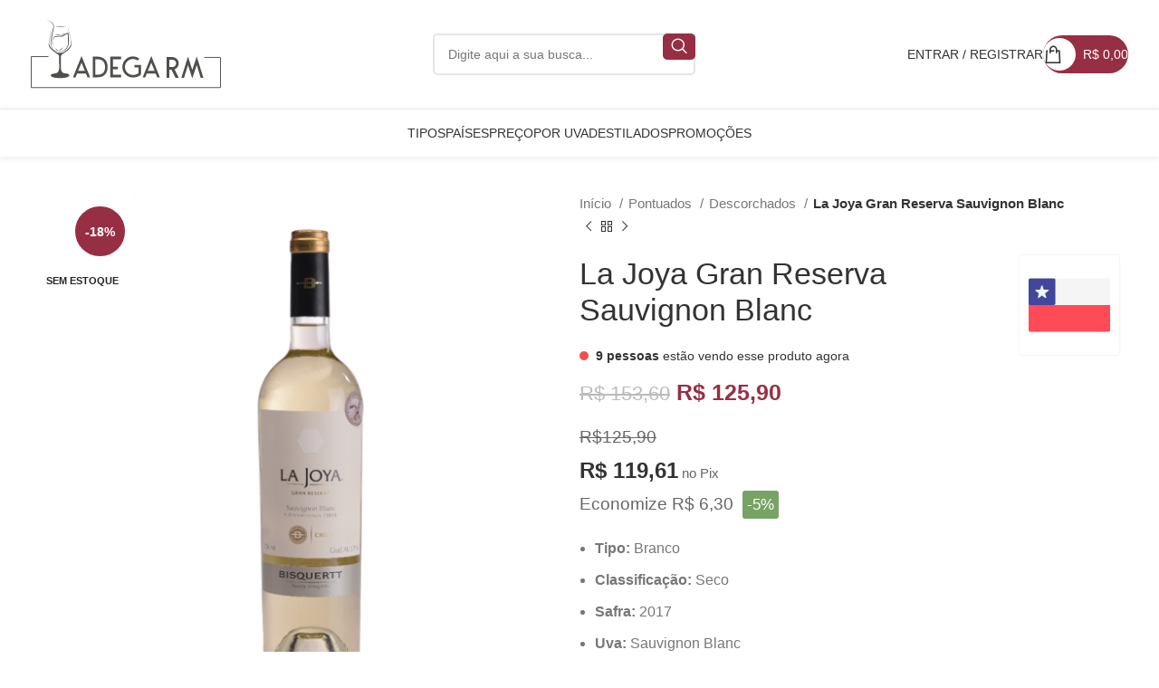

--- FILE ---
content_type: text/html; charset=UTF-8
request_url: https://adegarm.com.br/produto/la-joya-gran-reserva-sauvignon-blanc-2018/
body_size: 27109
content:
<!DOCTYPE html><html lang="pt-BR"><head><script data-no-optimize="1">var litespeed_docref=sessionStorage.getItem("litespeed_docref");litespeed_docref&&(Object.defineProperty(document,"referrer",{get:function(){return litespeed_docref}}),sessionStorage.removeItem("litespeed_docref"));</script> <meta charset="UTF-8"><link data-optimized="2" rel="stylesheet" href="https://adegarm.com.br/wp-content/litespeed/css/94d3f778b9946178fa8c35ee921e1b77.css?ver=a71a6" /><link rel="profile" href="https://gmpg.org/xfn/11"><link rel="pingback" href="https://adegarm.com.br/xmlrpc.php"><title>La Joya Gran Reserva Sauvignon Blanc &#8211; Adega RM &#8211; Vinhos Online em Promoções</title><meta name='robots' content='max-image-preview:large' /><link rel="preconnect" href="https://fonts.gstatic.com/" crossorigin><script type="litespeed/javascript" data-src="https://adegarm.com.br/wp-includes/js/jquery/jquery.min.js?ver=3.7.1" id="jquery-core-js"></script> <script id="wc-add-to-cart-js-extra" type="litespeed/javascript">var wc_add_to_cart_params={"ajax_url":"\/wp-admin\/admin-ajax.php","wc_ajax_url":"\/?wc-ajax=%%endpoint%%","i18n_view_cart":"Ver carrinho","cart_url":"https:\/\/adegarm.com.br\/carrinho\/","is_cart":"","cart_redirect_after_add":"no"}</script> <script id="wc-single-product-js-extra" type="litespeed/javascript">var wc_single_product_params={"i18n_required_rating_text":"Selecione uma classifica\u00e7\u00e3o","i18n_rating_options":["1 of 5 stars","2 of 5 stars","3 of 5 stars","4 of 5 stars","5 of 5 stars"],"i18n_product_gallery_trigger_text":"View full-screen image gallery","review_rating_required":"yes","flexslider":{"rtl":!1,"animation":"slide","smoothHeight":!0,"directionNav":!1,"controlNav":"thumbnails","slideshow":!1,"animationSpeed":500,"animationLoop":!1,"allowOneSlide":!1},"zoom_enabled":"","zoom_options":[],"photoswipe_enabled":"","photoswipe_options":{"shareEl":!1,"closeOnScroll":!1,"history":!1,"hideAnimationDuration":0,"showAnimationDuration":0},"flexslider_enabled":""}</script> <script id="woocommerce-js-extra" type="litespeed/javascript">var woocommerce_params={"ajax_url":"\/wp-admin\/admin-ajax.php","wc_ajax_url":"\/?wc-ajax=%%endpoint%%","i18n_password_show":"Show password","i18n_password_hide":"Hide password"}</script> <script type="text/javascript" defer data-cfasync="false" src="https://adegarm.com.br/wp-content/plugins/shipping-simulator-for-woocommerce/assets/js/form.min.js?ver=2.4.2" id="wc_shipping_simulator_form-js"></script> <link rel="https://api.w.org/" href="https://adegarm.com.br/wp-json/" /><link rel="alternate" title="JSON" type="application/json" href="https://adegarm.com.br/wp-json/wp/v2/product/2532" /><link rel="EditURI" type="application/rsd+xml" title="RSD" href="https://adegarm.com.br/xmlrpc.php?rsd" /><link rel="canonical" href="https://adegarm.com.br/produto/la-joya-gran-reserva-sauvignon-blanc-2018/" /><link rel='shortlink' href='https://adegarm.com.br/?p=2532' /><link rel="alternate" title="oEmbed (JSON)" type="application/json+oembed" href="https://adegarm.com.br/wp-json/oembed/1.0/embed?url=https%3A%2F%2Fadegarm.com.br%2Fproduto%2Fla-joya-gran-reserva-sauvignon-blanc-2018%2F" /><link rel="alternate" title="oEmbed (XML)" type="text/xml+oembed" href="https://adegarm.com.br/wp-json/oembed/1.0/embed?url=https%3A%2F%2Fadegarm.com.br%2Fproduto%2Fla-joya-gran-reserva-sauvignon-blanc-2018%2F&#038;format=xml" /><meta name="viewport" content="width=device-width, initial-scale=1.0, maximum-scale=1.0, user-scalable=no"><link rel="preload" as="font" href="https://adegarm.com.br/wp-content/themes/netpublicidade/fonts/woodmart-font-1-400.woff2?v=7.5.2" type="font/woff2" crossorigin>
<noscript><style>.woocommerce-product-gallery{ opacity: 1 !important; }</style></noscript><meta name="generator" content="Elementor 3.24.7; features: additional_custom_breakpoints; settings: css_print_method-external, google_font-enabled, font_display-auto"><link rel="icon" href="https://adegarm.com.br/wp-content/uploads/2021/12/cropped-favicon-32x32.png" sizes="32x32" /><link rel="icon" href="https://adegarm.com.br/wp-content/uploads/2021/12/cropped-favicon-192x192.png" sizes="192x192" /><link rel="apple-touch-icon" href="https://adegarm.com.br/wp-content/uploads/2021/12/cropped-favicon-180x180.png" /><meta name="msapplication-TileImage" content="https://adegarm.com.br/wp-content/uploads/2021/12/cropped-favicon-270x270.png" /></head><body class="wp-singular product-template-default single single-product postid-2532 wp-theme-netpublicidade theme-netpublicidade woocommerce woocommerce-page woocommerce-no-js wrapper-full-width  woodmart-product-design-default woodmart-product-sticky-on categories-accordion-on woodmart-archive-shop woodmart-ajax-shop-on offcanvas-sidebar-mobile offcanvas-sidebar-tablet notifications-sticky sticky-toolbar-on elementor-default elementor-kit-4970"> <script type="text/javascript" id="wd-flicker-fix">// Flicker fix.</script> <div class="website-wrapper"><header class="whb-header whb-header_374665 whb-scroll-stick whb-sticky-real"><div class="whb-main-header"><div class="whb-row whb-top-bar whb-not-sticky-row whb-with-bg whb-without-border whb-color-light whb-hidden-desktop whb-hidden-mobile whb-flex-flex-middle"><div class="container"><div class="whb-flex-row whb-top-bar-inner"><div class="whb-column whb-col-left whb-visible-lg"><div class="wd-header-text set-cont-mb-s reset-last-child "><strong><span style="color: #ffffff;">FRETE GRÁTIS PARA COMPRAS ACIMA DE R$: 500 SOMENTE CAPITAIS | PARCELAMENTO 3X SEM JUROS
</span></strong></div></div><div class="whb-column whb-col-center whb-visible-lg whb-empty-column"></div><div class="whb-column whb-col-right whb-visible-lg"><div class=" wd-social-icons icons-design-default icons-size-default color-scheme-light social-share social-form-circle text-center">
<a rel="noopener noreferrer nofollow" href="https://www.facebook.com/sharer/sharer.php?u=https://adegarm.com.br/produto/la-joya-gran-reserva-sauvignon-blanc-2018/" target="_blank" class=" wd-social-icon social-facebook" aria-label="Facebook social link">
<span class="wd-icon"></span>
</a>
<a rel="noopener noreferrer nofollow" href="/cdn-cgi/l/email-protection#3c034f495e56595f48017f54595f57190e0c4854554f190e0c5448484c4f0613135d58595b5d4e51125f5351125e4e134c4e535849485313505d115653455d115b4e5d52114e594f594e4a5d114f5d494a555b525352115e505d525f110e0c0d0413" target="_blank" class=" wd-social-icon social-email" aria-label="Email social link">
<span class="wd-icon"></span>
</a>
<a rel="noopener noreferrer nofollow" href="https://www.linkedin.com/shareArticle?mini=true&url=https://adegarm.com.br/produto/la-joya-gran-reserva-sauvignon-blanc-2018/" target="_blank" class=" wd-social-icon social-linkedin" aria-label="Linkedin social link">
<span class="wd-icon"></span>
</a>
<a rel="noopener noreferrer nofollow" href="https://api.whatsapp.com/send?text=https%3A%2F%2Fadegarm.com.br%2Fproduto%2Fla-joya-gran-reserva-sauvignon-blanc-2018%2F" target="_blank" class="whatsapp-desktop  wd-social-icon social-whatsapp" aria-label="WhatsApp social link">
<span class="wd-icon"></span>
</a>
<a rel="noopener noreferrer nofollow" href="whatsapp://send?text=https%3A%2F%2Fadegarm.com.br%2Fproduto%2Fla-joya-gran-reserva-sauvignon-blanc-2018%2F" target="_blank" class="whatsapp-mobile  wd-social-icon social-whatsapp" aria-label="WhatsApp social link">
<span class="wd-icon"></span>
</a></div></div><div class="whb-column whb-col-mobile whb-hidden-lg"><div class="wd-header-text set-cont-mb-s reset-last-child "><p style="text-align: center;"><strong><span style="color: #ffffff;">FRETE GRÁTIS PARA COMPRAS ACIMA DE R$: 500 SOMENTE CAPITAIS | PARCELAMENTO 3X SEM JUROS
</span></strong></p></div></div></div></div></div><div class="whb-row whb-general-header whb-not-sticky-row whb-without-bg whb-border-fullwidth whb-color-dark whb-flex-equal-sides"><div class="container"><div class="whb-flex-row whb-general-header-inner"><div class="whb-column whb-col-left whb-visible-lg"><div class="site-logo wd-switch-logo">
<a href="https://adegarm.com.br/" class="wd-logo wd-main-logo" rel="home" aria-label="Site logo">
<img data-lazyloaded="1" src="[data-uri]" data-src="https://adegarm.com.br/wp-content/uploads/2021/02/logo-adegarm.svg" alt="Adega RM - Vinhos Online em Promoções" style="max-width: 210px;" />	</a>
<a href="https://adegarm.com.br/" class="wd-logo wd-sticky-logo" rel="home">
<img data-lazyloaded="1" src="[data-uri]" data-src="https://adegarm.com.br/wp-content/uploads/2021/02/logo-adegarm.svg" alt="Adega RM - Vinhos Online em Promoções" style="max-width: 250px;" />		</a></div></div><div class="whb-column whb-col-center whb-visible-lg"><div class="wd-search-form wd-header-search-form wd-display-form whb-jrxat0ckzxs3x81xtfw4"><form role="search" method="get" class="searchform  wd-style-with-bg-2 wd-cat-style-bordered woodmart-ajax-search" action="https://adegarm.com.br/"  data-thumbnail="1" data-price="1" data-post_type="product" data-count="20" data-sku="0" data-symbols_count="3">
<input type="text" class="s" placeholder="Digite aqui a sua busca..." value="" name="s" aria-label="Digite aqui a sua busca..." title="Digite aqui a sua busca..." required/>
<input type="hidden" name="post_type" value="product">
<button type="submit" class="searchsubmit">
<span>
Search						</span>
</button></form><div class="search-results-wrapper"><div class="wd-dropdown-results wd-scroll wd-dropdown"><div class="wd-scroll-content"></div></div></div></div></div><div class="whb-column whb-col-right whb-visible-lg"><div class="wd-header-my-account wd-tools-element wd-event-hover wd-design-1 wd-account-style-text whb-vssfpylqqax9pvkfnxoz">
<a href="https://adegarm.com.br/minha-conta/" title="Entrar / Sair">
<span class="wd-tools-icon">
</span>
<span class="wd-tools-text">
Entrar / Registrar			</span></a></div><div class="wd-header-cart wd-tools-element wd-design-8 cart-widget-opener whb-oe7o779ncn5tj0f334r3">
<a href="https://adegarm.com.br/carrinho/" title="Carrinho
">
<span class="wd-tools-inner">
<span class="wd-tools-icon wd-icon-alt">
<span class="wd-cart-number wd-tools-count">0 <span>items</span></span>
</span>
<span class="wd-tools-text">
<span class="wd-cart-subtotal"><span class="woocommerce-Price-amount amount"><bdi><span class="woocommerce-Price-currencySymbol">&#82;&#36;</span>&nbsp;0,00</bdi></span></span>
</span></span>
</a></div></div><div class="whb-column whb-mobile-left whb-hidden-lg"><div class="wd-tools-element wd-header-mobile-nav wd-style-text wd-design-1 whb-g1k0m1tib7raxrwkm1t3">
<a href="#" rel="nofollow" aria-label="Open mobile menu">
<span class="wd-tools-icon">
</span><span class="wd-tools-text">Menu</span></a></div></div><div class="whb-column whb-mobile-center whb-hidden-lg"><div class="site-logo wd-switch-logo">
<a href="https://adegarm.com.br/" class="wd-logo wd-main-logo" rel="home" aria-label="Site logo">
<img data-lazyloaded="1" src="[data-uri]" data-src="https://adegarm.com.br/wp-content/uploads/2021/02/logo-adegarm.svg" alt="Adega RM - Vinhos Online em Promoções" style="max-width: 138px;" />	</a>
<a href="https://adegarm.com.br/" class="wd-logo wd-sticky-logo" rel="home">
<img data-lazyloaded="1" src="[data-uri]" data-src="https://adegarm.com.br/wp-content/uploads/2021/02/logo-adegarm.svg" alt="Adega RM - Vinhos Online em Promoções" style="max-width: 150px;" />		</a></div></div><div class="whb-column whb-mobile-right whb-hidden-lg"><div class="wd-header-cart wd-tools-element wd-design-6 cart-widget-opener whb-i27wstr2m6j2m62plupz">
<a href="https://adegarm.com.br/carrinho/" title="Carrinho
">
<span class="wd-tools-icon wd-icon-alt">
<span class="wd-cart-number wd-tools-count">0 <span>items</span></span>
</span>
<span class="wd-tools-text">
<span class="wd-cart-subtotal"><span class="woocommerce-Price-amount amount"><bdi><span class="woocommerce-Price-currencySymbol">&#82;&#36;</span>&nbsp;0,00</bdi></span></span>
</span></a></div></div></div></div></div><div class="whb-row whb-header-bottom whb-not-sticky-row whb-without-bg whb-without-border whb-color-dark whb-hidden-mobile whb-with-shadow whb-flex-flex-middle"><div class="container"><div class="whb-flex-row whb-header-bottom-inner"><div class="whb-column whb-col-left whb-visible-lg whb-empty-column"></div><div class="whb-column whb-col-center whb-visible-lg"><div class="wd-header-nav wd-header-main-nav text-center wd-design-1" role="navigation" aria-label="Main navigation"><ul id="menu-principal" class="menu wd-nav wd-nav-main wd-style-separated wd-gap-s"><li id="menu-item-1924" class="menu-item menu-item-type-taxonomy menu-item-object-product_cat current-product-ancestor current-menu-parent current-product-parent menu-item-has-children menu-item-1924 item-level-0 menu-simple-dropdown wd-event-hover" ><a href="https://adegarm.com.br/categoria-produto/por-tipo/" class="woodmart-nav-link"><span class="nav-link-text">Tipos</span></a><div class="color-scheme-dark wd-design-default wd-dropdown-menu wd-dropdown"><div class="container"><ul class="wd-sub-menu color-scheme-dark"><li id="menu-item-1925" class="menu-item menu-item-type-taxonomy menu-item-object-product_cat current-product-ancestor current-menu-parent current-product-parent menu-item-1925 item-level-1 wd-event-hover" ><a href="https://adegarm.com.br/categoria-produto/por-tipo/brancos/" class="woodmart-nav-link">Brancos</a></li><li id="menu-item-1926" class="menu-item menu-item-type-taxonomy menu-item-object-product_cat menu-item-1926 item-level-1 wd-event-hover" ><a href="https://adegarm.com.br/categoria-produto/por-tipo/espumantes/" class="woodmart-nav-link">Espumantes</a></li><li id="menu-item-1927" class="menu-item menu-item-type-taxonomy menu-item-object-product_cat menu-item-1927 item-level-1 wd-event-hover" ><a href="https://adegarm.com.br/categoria-produto/por-tipo/frisantes/" class="woodmart-nav-link">Frisantes</a></li><li id="menu-item-1928" class="menu-item menu-item-type-taxonomy menu-item-object-product_cat menu-item-1928 item-level-1 wd-event-hover" ><a href="https://adegarm.com.br/categoria-produto/por-tipo/licorosos/" class="woodmart-nav-link">Licorosos</a></li><li id="menu-item-1929" class="menu-item menu-item-type-taxonomy menu-item-object-product_cat menu-item-1929 item-level-1 wd-event-hover" ><a href="https://adegarm.com.br/categoria-produto/por-tipo/roses/" class="woodmart-nav-link">Rosés</a></li><li id="menu-item-1930" class="menu-item menu-item-type-taxonomy menu-item-object-product_cat menu-item-1930 item-level-1 wd-event-hover" ><a href="https://adegarm.com.br/categoria-produto/por-tipo/tintos/" class="woodmart-nav-link">Tintos</a></li></ul></div></div></li><li id="menu-item-1947" class="menu-item menu-item-type-taxonomy menu-item-object-product_cat current-product-ancestor current-menu-parent current-product-parent menu-item-has-children menu-item-1947 item-level-0 menu-simple-dropdown wd-event-hover" ><a href="https://adegarm.com.br/categoria-produto/buscar-por-pais/" class="woodmart-nav-link"><span class="nav-link-text">Países</span></a><div class="color-scheme-dark wd-design-default wd-dropdown-menu wd-dropdown"><div class="container"><ul class="wd-sub-menu color-scheme-dark"><li id="menu-item-1959" class="menu-item menu-item-type-taxonomy menu-item-object-product_cat menu-item-1959 item-level-1 wd-event-hover" ><a href="https://adegarm.com.br/categoria-produto/buscar-por-pais/africa-do-sul/" class="woodmart-nav-link"><img data-lazyloaded="1" src="[data-uri]" width="128" height="128" data-src="https://adegarm.com.br/wp-content/uploads/2018/12/south-africa.png" alt="Africa do Sul"  class="wd-nav-img" />Africa do Sul</a></li><li id="menu-item-1948" class="menu-item menu-item-type-taxonomy menu-item-object-product_cat menu-item-1948 item-level-1 wd-event-hover" ><a href="https://adegarm.com.br/categoria-produto/buscar-por-pais/alemanha/" class="woodmart-nav-link"><img data-lazyloaded="1" src="[data-uri]" width="128" height="128" data-src="https://adegarm.com.br/wp-content/uploads/2018/12/germany.png" alt="Alemanha"  class="wd-nav-img" />Alemanha</a></li><li id="menu-item-1949" class="menu-item menu-item-type-taxonomy menu-item-object-product_cat menu-item-1949 item-level-1 wd-event-hover" ><a href="https://adegarm.com.br/categoria-produto/buscar-por-pais/argentina/" class="woodmart-nav-link"><img data-lazyloaded="1" src="[data-uri]" width="128" height="128" data-src="https://adegarm.com.br/wp-content/uploads/2018/12/argentina.png" alt="Argentina"  class="wd-nav-img" />Argentina</a></li><li id="menu-item-1950" class="menu-item menu-item-type-taxonomy menu-item-object-product_cat menu-item-1950 item-level-1 wd-event-hover" ><a href="https://adegarm.com.br/categoria-produto/buscar-por-pais/australia/" class="woodmart-nav-link"><img data-lazyloaded="1" src="[data-uri]" width="128" height="128" data-src="https://adegarm.com.br/wp-content/uploads/2018/12/australia.png" alt="Austrália"  class="wd-nav-img" />Austrália</a></li><li id="menu-item-4931" class="menu-item menu-item-type-taxonomy menu-item-object-product_cat menu-item-4931 item-level-1 wd-event-hover" ><a href="https://adegarm.com.br/categoria-produto/buscar-por-pais/brasil/" class="woodmart-nav-link"><img data-lazyloaded="1" src="[data-uri]" width="128" height="128" data-src="https://adegarm.com.br/wp-content/uploads/2018/12/brazil.png" alt="Brasil"  class="wd-nav-img" />Brasil</a></li><li id="menu-item-1952" class="menu-item menu-item-type-taxonomy menu-item-object-product_cat current-product-ancestor current-menu-parent current-product-parent menu-item-1952 item-level-1 wd-event-hover" ><a href="https://adegarm.com.br/categoria-produto/buscar-por-pais/chile/" class="woodmart-nav-link"><img data-lazyloaded="1" src="[data-uri]" width="128" height="128" data-src="https://adegarm.com.br/wp-content/uploads/2018/12/chile.png" alt="Chile"  class="wd-nav-img" />Chile</a></li><li id="menu-item-5695" class="menu-item menu-item-type-taxonomy menu-item-object-product_cat menu-item-5695 item-level-1 wd-event-hover" ><a href="https://adegarm.com.br/categoria-produto/eslovenia/" class="woodmart-nav-link"><img data-lazyloaded="1" src="[data-uri]" width="128" height="128" data-src="https://adegarm.com.br/wp-content/uploads/2021/05/beslovena.png" alt="Eslovénia"  class="wd-nav-img" />Eslovénia</a></li><li id="menu-item-2056" class="menu-item menu-item-type-taxonomy menu-item-object-product_cat menu-item-2056 item-level-1 wd-event-hover" ><a href="https://adegarm.com.br/categoria-produto/buscar-por-pais/escocia/" class="woodmart-nav-link"><img data-lazyloaded="1" src="[data-uri]" width="128" height="128" data-src="https://adegarm.com.br/wp-content/uploads/2018/12/scotland.png" alt="Escócia"  class="wd-nav-img" />Escócia</a></li><li id="menu-item-1953" class="menu-item menu-item-type-taxonomy menu-item-object-product_cat menu-item-1953 item-level-1 wd-event-hover" ><a href="https://adegarm.com.br/categoria-produto/buscar-por-pais/espanha/" class="woodmart-nav-link"><img data-lazyloaded="1" src="[data-uri]" width="128" height="128" data-src="https://adegarm.com.br/wp-content/uploads/2018/12/spain.png" alt="Espanha"  class="wd-nav-img" />Espanha</a></li><li id="menu-item-1958" class="menu-item menu-item-type-taxonomy menu-item-object-product_cat menu-item-1958 item-level-1 wd-event-hover" ><a href="https://adegarm.com.br/categoria-produto/buscar-por-pais/estados-unidos/" class="woodmart-nav-link"><img data-lazyloaded="1" src="[data-uri]" width="128" height="128" data-src="https://adegarm.com.br/wp-content/uploads/2018/12/united-states-3.png" alt="Estados Unidos"  class="wd-nav-img" />Estados Unidos</a></li><li id="menu-item-1960" class="menu-item menu-item-type-taxonomy menu-item-object-product_cat menu-item-1960 item-level-1 wd-event-hover" ><a href="https://adegarm.com.br/categoria-produto/buscar-por-pais/franca/" class="woodmart-nav-link"><img data-lazyloaded="1" src="[data-uri]" width="128" height="128" data-src="https://adegarm.com.br/wp-content/uploads/2018/12/france.png" alt="França"  class="wd-nav-img" />França</a></li><li id="menu-item-1954" class="menu-item menu-item-type-taxonomy menu-item-object-product_cat menu-item-1954 item-level-1 wd-event-hover" ><a href="https://adegarm.com.br/categoria-produto/buscar-por-pais/italia/" class="woodmart-nav-link"><img data-lazyloaded="1" src="[data-uri]" width="128" height="128" data-src="https://adegarm.com.br/wp-content/uploads/2018/12/italy.png" alt="Itália"  class="wd-nav-img" />Itália</a></li><li id="menu-item-5694" class="menu-item menu-item-type-taxonomy menu-item-object-product_cat menu-item-5694 item-level-1 wd-event-hover" ><a href="https://adegarm.com.br/categoria-produto/israel/" class="woodmart-nav-link"><img data-lazyloaded="1" src="[data-uri]" width="128" height="128" data-src="https://adegarm.com.br/wp-content/uploads/2021/05/bisrael.png" alt="Israel"  class="wd-nav-img" />Israel</a></li><li id="menu-item-1957" class="menu-item menu-item-type-taxonomy menu-item-object-product_cat menu-item-1957 item-level-1 wd-event-hover" ><a href="https://adegarm.com.br/categoria-produto/buscar-por-pais/nova-zelandia/" class="woodmart-nav-link"><img data-lazyloaded="1" src="[data-uri]" width="128" height="128" data-src="https://adegarm.com.br/wp-content/uploads/2018/12/new-zealand.png" alt="Nova Zelândia"  class="wd-nav-img" />Nova Zelândia</a></li><li id="menu-item-1955" class="menu-item menu-item-type-taxonomy menu-item-object-product_cat menu-item-1955 item-level-1 wd-event-hover" ><a href="https://adegarm.com.br/categoria-produto/buscar-por-pais/portugal/" class="woodmart-nav-link"><img data-lazyloaded="1" src="[data-uri]" width="128" height="128" data-src="https://adegarm.com.br/wp-content/uploads/2018/12/portugal.png" alt="Portugal"  class="wd-nav-img" />Portugal</a></li><li id="menu-item-1956" class="menu-item menu-item-type-taxonomy menu-item-object-product_cat menu-item-1956 item-level-1 wd-event-hover" ><a href="https://adegarm.com.br/categoria-produto/buscar-por-pais/uruguai/" class="woodmart-nav-link"><img data-lazyloaded="1" src="[data-uri]" width="128" height="128" data-src="https://adegarm.com.br/wp-content/uploads/2018/12/uruguay.png" alt="Uruguai"  class="wd-nav-img" />Uruguai</a></li></ul></div></div></li><li id="menu-item-1940" class="menu-item menu-item-type-taxonomy menu-item-object-product_cat current-product-ancestor current-menu-parent current-product-parent menu-item-has-children menu-item-1940 item-level-0 menu-simple-dropdown wd-event-hover" ><a href="https://adegarm.com.br/categoria-produto/buscar-por-preco/" class="woodmart-nav-link"><span class="nav-link-text">Preço</span></a><div class="color-scheme-dark wd-design-default wd-dropdown-menu wd-dropdown"><div class="container"><ul class="wd-sub-menu color-scheme-dark"><li id="menu-item-1919" class="menu-item menu-item-type-taxonomy menu-item-object-product_cat menu-item-1919 item-level-1 wd-event-hover" ><a href="https://adegarm.com.br/categoria-produto/buscar-por-preco/ate-r-40-reais/" class="woodmart-nav-link">Até R$ 40 Reais</a></li><li id="menu-item-1922" class="menu-item menu-item-type-taxonomy menu-item-object-product_cat menu-item-1922 item-level-1 wd-event-hover" ><a href="https://adegarm.com.br/categoria-produto/buscar-por-preco/de-r-40-a-r-60/" class="woodmart-nav-link">De R$ 40 a R$ 60</a></li><li id="menu-item-1923" class="menu-item menu-item-type-taxonomy menu-item-object-product_cat menu-item-1923 item-level-1 wd-event-hover" ><a href="https://adegarm.com.br/categoria-produto/buscar-por-preco/de-r-60-a-r-100/" class="woodmart-nav-link">De R$ 60 a R$ 100</a></li><li id="menu-item-1920" class="menu-item menu-item-type-taxonomy menu-item-object-product_cat current-product-ancestor current-menu-parent current-product-parent menu-item-1920 item-level-1 wd-event-hover" ><a href="https://adegarm.com.br/categoria-produto/buscar-por-preco/de-r-100-a-r-200/" class="woodmart-nav-link">De R$ 100 a R$ 200</a></li><li id="menu-item-1921" class="menu-item menu-item-type-taxonomy menu-item-object-product_cat menu-item-1921 item-level-1 wd-event-hover" ><a href="https://adegarm.com.br/categoria-produto/buscar-por-preco/de-r-200-a-r-500/" class="woodmart-nav-link">De R$ 200 a R$ 500</a></li><li id="menu-item-1918" class="menu-item menu-item-type-taxonomy menu-item-object-product_cat menu-item-1918 item-level-1 wd-event-hover" ><a href="https://adegarm.com.br/categoria-produto/buscar-por-preco/acima-de-r-500/" class="woodmart-nav-link">Acima de R$ 500</a></li></ul></div></div></li><li id="menu-item-1931" class="menu-item menu-item-type-taxonomy menu-item-object-product_cat current-product-ancestor current-menu-parent current-product-parent menu-item-has-children menu-item-1931 item-level-0 menu-simple-dropdown wd-event-hover" ><a href="https://adegarm.com.br/categoria-produto/por-uva/" class="woodmart-nav-link"><span class="nav-link-text">Por Uva</span></a><div class="color-scheme-dark wd-design-default wd-dropdown-menu wd-dropdown"><div class="container"><ul class="wd-sub-menu color-scheme-dark"><li id="menu-item-1941" class="menu-item menu-item-type-taxonomy menu-item-object-product_cat current-product-ancestor current-menu-parent current-product-parent menu-item-has-children menu-item-1941 item-level-1 wd-event-hover" ><a href="https://adegarm.com.br/categoria-produto/pontuados/" class="woodmart-nav-link"><img data-lazyloaded="1" src="[data-uri]" data-src="https://adegarm.com.br/wp-content/uploads/2018/12/best-seller.svg" alt="Pontuados"  class="wd-nav-img" />Pontuados</a><ul class="sub-sub-menu wd-dropdown"><li id="menu-item-1943" class="menu-item menu-item-type-taxonomy menu-item-object-product_cat menu-item-1943 item-level-2 wd-event-hover" ><a href="https://adegarm.com.br/categoria-produto/pontuados/robert-parker/" class="woodmart-nav-link">Robert Parker</a></li><li id="menu-item-1942" class="menu-item menu-item-type-taxonomy menu-item-object-product_cat menu-item-1942 item-level-2 wd-event-hover" ><a href="https://adegarm.com.br/categoria-produto/pontuados/revista-adega/" class="woodmart-nav-link">Revista Adega</a></li><li id="menu-item-1968" class="menu-item menu-item-type-taxonomy menu-item-object-product_cat menu-item-1968 item-level-2 wd-event-hover" ><a href="https://adegarm.com.br/categoria-produto/pontuados/premio-de-revelacao/" class="woodmart-nav-link">Prêmio de Revelação</a></li><li id="menu-item-1970" class="menu-item menu-item-type-taxonomy menu-item-object-product_cat menu-item-1970 item-level-2 wd-event-hover" ><a href="https://adegarm.com.br/categoria-produto/pontuados/san-francisco-w-c/" class="woodmart-nav-link">San Francisco W. C.</a></li><li id="menu-item-1971" class="menu-item menu-item-type-taxonomy menu-item-object-product_cat menu-item-1971 item-level-2 wd-event-hover" ><a href="https://adegarm.com.br/categoria-produto/pontuados/spirits-awards/" class="woodmart-nav-link">Spirits Awards</a></li><li id="menu-item-1972" class="menu-item menu-item-type-taxonomy menu-item-object-product_cat menu-item-1972 item-level-2 wd-event-hover" ><a href="https://adegarm.com.br/categoria-produto/pontuados/the-tasting-panel/" class="woodmart-nav-link">The Tasting Panel</a></li><li id="menu-item-1973" class="menu-item menu-item-type-taxonomy menu-item-object-product_cat menu-item-1973 item-level-2 wd-event-hover" ><a href="https://adegarm.com.br/categoria-produto/pontuados/tim-atkin/" class="woodmart-nav-link">Tim Atkin</a></li><li id="menu-item-1974" class="menu-item menu-item-type-taxonomy menu-item-object-product_cat menu-item-1974 item-level-2 wd-event-hover" ><a href="https://adegarm.com.br/categoria-produto/pontuados/vini-buoni-ditalia/" class="woodmart-nav-link">Vini Buoni D&#8217;Italia</a></li><li id="menu-item-1975" class="menu-item menu-item-type-taxonomy menu-item-object-product_cat menu-item-1975 item-level-2 wd-event-hover" ><a href="https://adegarm.com.br/categoria-produto/pontuados/vinus/" class="woodmart-nav-link">Vinus</a></li><li id="menu-item-1976" class="menu-item menu-item-type-taxonomy menu-item-object-product_cat menu-item-1976 item-level-2 wd-event-hover" ><a href="https://adegarm.com.br/categoria-produto/pontuados/vitae/" class="woodmart-nav-link">Vitae</a></li><li id="menu-item-1977" class="menu-item menu-item-type-taxonomy menu-item-object-product_cat current-product-ancestor current-menu-parent current-product-parent menu-item-1977 item-level-2 wd-event-hover" ><a href="https://adegarm.com.br/categoria-produto/pontuados/vivino/" class="woodmart-nav-link">Vivino</a></li><li id="menu-item-1979" class="menu-item menu-item-type-taxonomy menu-item-object-product_cat menu-item-1979 item-level-2 wd-event-hover" ><a href="https://adegarm.com.br/categoria-produto/pontuados/wine-spirit/" class="woodmart-nav-link">Wine &amp; Spirit</a></li><li id="menu-item-1980" class="menu-item menu-item-type-taxonomy menu-item-object-product_cat menu-item-1980 item-level-2 wd-event-hover" ><a href="https://adegarm.com.br/categoria-produto/pontuados/wine-awards/" class="woodmart-nav-link">Wine Awards</a></li><li id="menu-item-1981" class="menu-item menu-item-type-taxonomy menu-item-object-product_cat menu-item-1981 item-level-2 wd-event-hover" ><a href="https://adegarm.com.br/categoria-produto/pontuados/wine-challenge/" class="woodmart-nav-link">Wine Challenge</a></li><li id="menu-item-1982" class="menu-item menu-item-type-taxonomy menu-item-object-product_cat menu-item-1982 item-level-2 wd-event-hover" ><a href="https://adegarm.com.br/categoria-produto/pontuados/wine-enthusiast/" class="woodmart-nav-link">Wine Enthusiast</a></li><li id="menu-item-1983" class="menu-item menu-item-type-taxonomy menu-item-object-product_cat menu-item-1983 item-level-2 wd-event-hover" ><a href="https://adegarm.com.br/categoria-produto/pontuados/winealign/" class="woodmart-nav-link">WineAlign</a></li><li id="menu-item-1944" class="menu-item menu-item-type-taxonomy menu-item-object-product_cat menu-item-1944 item-level-2 wd-event-hover" ><a href="https://adegarm.com.br/categoria-produto/pontuados/wine-spectator/" class="woodmart-nav-link">Wine Spectator</a></li><li id="menu-item-1984" class="menu-item menu-item-type-taxonomy menu-item-object-product_cat menu-item-1984 item-level-2 wd-event-hover" ><a href="https://adegarm.com.br/categoria-produto/pontuados/winechef/" class="woodmart-nav-link">Winechef</a></li><li id="menu-item-1985" class="menu-item menu-item-type-taxonomy menu-item-object-product_cat menu-item-1985 item-level-2 wd-event-hover" ><a href="https://adegarm.com.br/categoria-produto/pontuados/world-wine/" class="woodmart-nav-link">World Wine</a></li><li id="menu-item-2005" class="menu-item menu-item-type-taxonomy menu-item-object-product_cat menu-item-2005 item-level-2 wd-event-hover" ><a href="https://adegarm.com.br/categoria-produto/pontuados/wall-street-journal/" class="woodmart-nav-link">Wall Street Journal</a></li></ul></li><li id="menu-item-1932" class="menu-item menu-item-type-taxonomy menu-item-object-product_cat menu-item-1932 item-level-1 wd-event-hover" ><a href="https://adegarm.com.br/categoria-produto/por-uva/cabernet-sauvignon/" class="woodmart-nav-link">Cabernet Sauvignon</a></li><li id="menu-item-1933" class="menu-item menu-item-type-taxonomy menu-item-object-product_cat menu-item-1933 item-level-1 wd-event-hover" ><a href="https://adegarm.com.br/categoria-produto/por-uva/carmenere/" class="woodmart-nav-link">Carménère</a></li><li id="menu-item-1934" class="menu-item menu-item-type-taxonomy menu-item-object-product_cat menu-item-1934 item-level-1 wd-event-hover" ><a href="https://adegarm.com.br/categoria-produto/por-uva/chardonnay/" class="woodmart-nav-link">Chardonnay</a></li><li id="menu-item-1935" class="menu-item menu-item-type-taxonomy menu-item-object-product_cat menu-item-1935 item-level-1 wd-event-hover" ><a href="https://adegarm.com.br/categoria-produto/por-uva/malbec/" class="woodmart-nav-link">Malbec</a></li><li id="menu-item-1936" class="menu-item menu-item-type-taxonomy menu-item-object-product_cat menu-item-1936 item-level-1 wd-event-hover" ><a href="https://adegarm.com.br/categoria-produto/por-uva/merlot/" class="woodmart-nav-link">Merlot</a></li><li id="menu-item-1937" class="menu-item menu-item-type-taxonomy menu-item-object-product_cat menu-item-1937 item-level-1 wd-event-hover" ><a href="https://adegarm.com.br/categoria-produto/por-uva/pinot-noir/" class="woodmart-nav-link">Pinot Noir</a></li><li id="menu-item-1938" class="menu-item menu-item-type-taxonomy menu-item-object-product_cat current-product-ancestor current-menu-parent current-product-parent menu-item-1938 item-level-1 wd-event-hover" ><a href="https://adegarm.com.br/categoria-produto/por-uva/sauvignon-blanc/" class="woodmart-nav-link">Sauvignon Blanc</a></li><li id="menu-item-1939" class="menu-item menu-item-type-taxonomy menu-item-object-product_cat menu-item-1939 item-level-1 wd-event-hover" ><a href="https://adegarm.com.br/categoria-produto/por-uva/syrah-shiraz/" class="woodmart-nav-link">Syrah/Shiraz</a></li><li id="menu-item-1987" class="menu-item menu-item-type-taxonomy menu-item-object-product_cat menu-item-1987 item-level-1 wd-event-hover" ><a href="https://adegarm.com.br/categoria-produto/por-uva/pinot-grigio/" class="woodmart-nav-link">Pinot Grigio</a></li><li id="menu-item-1988" class="menu-item menu-item-type-taxonomy menu-item-object-product_cat menu-item-1988 item-level-1 wd-event-hover" ><a href="https://adegarm.com.br/categoria-produto/por-uva/pinot-noir/" class="woodmart-nav-link">Pinot Noir</a></li><li id="menu-item-1989" class="menu-item menu-item-type-taxonomy menu-item-object-product_cat menu-item-1989 item-level-1 wd-event-hover" ><a href="https://adegarm.com.br/categoria-produto/por-uva/pinotage/" class="woodmart-nav-link">Pinotage</a></li><li id="menu-item-1990" class="menu-item menu-item-type-taxonomy menu-item-object-product_cat menu-item-1990 item-level-1 wd-event-hover" ><a href="https://adegarm.com.br/categoria-produto/por-uva/primitivo/" class="woodmart-nav-link">Primitivo</a></li><li id="menu-item-1992" class="menu-item menu-item-type-taxonomy menu-item-object-product_cat menu-item-1992 item-level-1 wd-event-hover" ><a href="https://adegarm.com.br/categoria-produto/por-uva/riesling/" class="woodmart-nav-link">Riesling</a></li><li id="menu-item-1993" class="menu-item menu-item-type-taxonomy menu-item-object-product_cat menu-item-1993 item-level-1 wd-event-hover" ><a href="https://adegarm.com.br/categoria-produto/por-uva/sangiovese/" class="woodmart-nav-link">Sangiovese</a></li><li id="menu-item-1994" class="menu-item menu-item-type-taxonomy menu-item-object-product_cat current-product-ancestor current-menu-parent current-product-parent menu-item-1994 item-level-1 wd-event-hover" ><a href="https://adegarm.com.br/categoria-produto/por-uva/sauvignon-blanc/" class="woodmart-nav-link">Sauvignon Blanc</a></li><li id="menu-item-1995" class="menu-item menu-item-type-taxonomy menu-item-object-product_cat menu-item-1995 item-level-1 wd-event-hover" ><a href="https://adegarm.com.br/categoria-produto/por-uva/syrah-shiraz/" class="woodmart-nav-link">Syrah/Shiraz</a></li><li id="menu-item-1996" class="menu-item menu-item-type-taxonomy menu-item-object-product_cat menu-item-1996 item-level-1 wd-event-hover" ><a href="https://adegarm.com.br/categoria-produto/por-uva/tannat/" class="woodmart-nav-link">Tannat</a></li><li id="menu-item-1997" class="menu-item menu-item-type-taxonomy menu-item-object-product_cat menu-item-1997 item-level-1 wd-event-hover" ><a href="https://adegarm.com.br/categoria-produto/por-uva/tempranillo/" class="woodmart-nav-link">Tempranillo</a></li></ul></div></div></li><li id="menu-item-11115" class="menu-item menu-item-type-custom menu-item-object-custom menu-item-11115 item-level-0 menu-simple-dropdown wd-event-hover" ><a href="https://adegarm.com.br/categoria-produto/destilados/" class="woodmart-nav-link"><span class="nav-link-text">Destilados</span></a></li><li id="menu-item-4877" class="menu-item menu-item-type-taxonomy menu-item-object-product_cat menu-item-4877 item-level-0 menu-simple-dropdown wd-event-hover" ><a href="https://adegarm.com.br/categoria-produto/promocoes/" class="woodmart-nav-link"><span class="nav-link-text">Promoções</span></a></li></ul></div></div><div class="whb-column whb-col-right whb-visible-lg whb-empty-column"></div><div class="whb-column whb-col-mobile whb-hidden-lg"><div class="wd-search-form wd-header-search-form-mobile wd-display-form whb-1houz00kj67x1dmwpord"><form role="search" method="get" class="searchform  wd-style-with-bg wd-cat-style-bordered woodmart-ajax-search" action="https://adegarm.com.br/"  data-thumbnail="1" data-price="1" data-post_type="product" data-count="20" data-sku="0" data-symbols_count="3">
<input type="text" class="s" placeholder="Digite aqui a sua busca..." value="" name="s" aria-label="Digite aqui a sua busca..." title="Digite aqui a sua busca..." required/>
<input type="hidden" name="post_type" value="product">
<button type="submit" class="searchsubmit">
<span>
Search						</span>
</button></form><div class="search-results-wrapper"><div class="wd-dropdown-results wd-scroll wd-dropdown"><div class="wd-scroll-content"></div></div></div></div></div></div></div></div></div></header><div class="main-page-wrapper"><div class="container-fluid"><div class="row content-layout-wrapper align-items-start"><div class="site-content shop-content-area col-12 breadcrumbs-location-summary wd-builder-off" role="main"><div class="container"></div><div id="product-2532" class="single-product-page single-product-content product-design-default tabs-location-standard tabs-type-tabs meta-location-hide reviews-location-separate product-sticky-on product-no-bg product type-product post-2532 status-publish first outofstock product_cat-brancos product_cat-buscar-por-pais product_cat-buscar-por-preco product_cat-chile product_cat-de-r-100-a-r-200 product_cat-descorchados product_cat-pontuados product_cat-por-tipo product_cat-por-uva product_cat-sauvignon-blanc product_cat-vivino has-post-thumbnail sale shipping-taxable purchasable product-type-simple"><div class="container"><div class="woocommerce-notices-wrapper"></div><div class="row product-image-summary-wrap"><div class="product-image-summary col-lg-12 col-12 col-md-12"><div class="row product-image-summary-inner"><div class="col-lg-6 col-12 col-md-6 product-images" ><div class="woocommerce-product-gallery woocommerce-product-gallery--with-images woocommerce-product-gallery--columns-4 images  thumbs-position-bottom images image-action-zoom"><div class="wd-carousel-container wd-gallery-images"><div class="wd-carousel-inner"><div class="product-labels labels-rounded"><span class="onsale product-label">-18%</span><span class="out-of-stock product-label">Sem estoque</span></div><figure class="woocommerce-product-gallery__wrapper wd-carousel wd-grid" style="--wd-col-lg:1;--wd-col-md:1;--wd-col-sm:1;"><div class="wd-carousel-wrap"><div class="wd-carousel-item"><figure data-thumb="https://adegarm.com.br/wp-content/uploads/2019/07/LA-JOYA-GRAN-RESERVA-SAUV-BLANC-150x150.png" class="woocommerce-product-gallery__image"><a data-elementor-open-lightbox="no" href="https://adegarm.com.br/wp-content/uploads/2019/07/LA-JOYA-GRAN-RESERVA-SAUV-BLANC.png"><img fetchpriority="high" width="600" height="600" src="https://adegarm.com.br/wp-content/uploads/2019/07/LA-JOYA-GRAN-RESERVA-SAUV-BLANC-600x600.png" class="wp-post-image wp-post-image" alt="" title="LA JOYA GRAN RESERVA SAUV BLANC" data-caption="" data-src="https://adegarm.com.br/wp-content/uploads/2019/07/LA-JOYA-GRAN-RESERVA-SAUV-BLANC.png" data-large_image="https://adegarm.com.br/wp-content/uploads/2019/07/LA-JOYA-GRAN-RESERVA-SAUV-BLANC.png" data-large_image_width="4188" data-large_image_height="4188" decoding="async" srcset="https://adegarm.com.br/wp-content/uploads/2019/07/LA-JOYA-GRAN-RESERVA-SAUV-BLANC-600x600.png 600w, https://adegarm.com.br/wp-content/uploads/2019/07/LA-JOYA-GRAN-RESERVA-SAUV-BLANC-300x300.png 300w, https://adegarm.com.br/wp-content/uploads/2019/07/LA-JOYA-GRAN-RESERVA-SAUV-BLANC-150x150.png 150w, https://adegarm.com.br/wp-content/uploads/2019/07/LA-JOYA-GRAN-RESERVA-SAUV-BLANC-1024x1024.png 1024w, https://adegarm.com.br/wp-content/uploads/2019/07/LA-JOYA-GRAN-RESERVA-SAUV-BLANC-768x768.png 768w, https://adegarm.com.br/wp-content/uploads/2019/07/LA-JOYA-GRAN-RESERVA-SAUV-BLANC-1536x1536.png 1536w, https://adegarm.com.br/wp-content/uploads/2019/07/LA-JOYA-GRAN-RESERVA-SAUV-BLANC-2048x2048.png 2048w" sizes="(max-width: 600px) 100vw, 600px" /></a></figure></div></figure><div class="wd-nav-arrows wd-pos-sep wd-hover-1 wd-custom-style wd-icon-1"><div class="wd-btn-arrow wd-prev wd-disabled"><div class="wd-arrow-inner"></div></div><div class="wd-btn-arrow wd-next"><div class="wd-arrow-inner"></div></div></div></div></div><div class="wd-carousel-container wd-gallery-thumb"><div class="wd-carousel-inner"><div class="wd-carousel wd-grid" style="--wd-col-lg:4;--wd-col-md:4;--wd-col-sm:3;"><div class="wd-carousel-wrap"></div></div><div class="wd-nav-arrows wd-thumb-nav wd-custom-style wd-pos-sep wd-icon-1"><div class="wd-btn-arrow wd-prev wd-disabled"><div class="wd-arrow-inner"></div></div><div class="wd-btn-arrow wd-next"><div class="wd-arrow-inner"></div></div></div></div></div></div></div><div class="col-lg-6 col-12 col-md-6 text-left summary entry-summary"><div class="summary-inner set-mb-l reset-last-child"><div class="single-breadcrumbs-wrapper"><div class="single-breadcrumbs"><div class="wd-breadcrumbs"><nav class="woocommerce-breadcrumb" aria-label="Breadcrumb">				<a href="https://adegarm.com.br" class="breadcrumb-link">
Início				</a>
<a href="https://adegarm.com.br/categoria-produto/pontuados/" class="breadcrumb-link">
Pontuados				</a>
<a href="https://adegarm.com.br/categoria-produto/pontuados/descorchados/" class="breadcrumb-link breadcrumb-link-last">
Descorchados				</a>
<span class="breadcrumb-last">
La Joya Gran Reserva Sauvignon Blanc				</span></nav></div><div class="wd-products-nav"><div class="wd-event-hover">
<a class="wd-product-nav-btn wd-btn-prev" href="https://adegarm.com.br/produto/casas-del-bosque-gran-reserva-syrah-2015/" aria-label="Previous product"></a><div class="wd-dropdown">
<a href="https://adegarm.com.br/produto/casas-del-bosque-gran-reserva-syrah-2015/" class="wd-product-nav-thumb">
<img data-lazyloaded="1" src="[data-uri]" width="300" height="300" data-src="https://adegarm.com.br/wp-content/uploads/2019/07/casas-del-bosque-gran-reserva-syrah-300x300.jpg" class="attachment-woocommerce_thumbnail size-woocommerce_thumbnail" alt="Casas Del Bosque Gran Reserva Syrah" decoding="async" data-srcset="https://adegarm.com.br/wp-content/uploads/2019/07/casas-del-bosque-gran-reserva-syrah-300x300.jpg 300w, https://adegarm.com.br/wp-content/uploads/2019/07/casas-del-bosque-gran-reserva-syrah-150x150.jpg 150w, https://adegarm.com.br/wp-content/uploads/2019/07/casas-del-bosque-gran-reserva-syrah.jpg 400w" data-sizes="(max-width: 300px) 100vw, 300px" />				</a><div class="wd-product-nav-desc">
<a href="https://adegarm.com.br/produto/casas-del-bosque-gran-reserva-syrah-2015/" class="wd-entities-title">
Casas Del Bosque Gran Reserva Syrah					</a><span class="price">
<del aria-hidden="true"><span class="woocommerce-Price-amount amount"><span class="woocommerce-Price-currencySymbol">&#082;&#036;</span>&nbsp;176,90</span></del> <span class="screen-reader-text">O preço original era: &#082;&#036;&nbsp;176,90.</span><ins aria-hidden="true"><span class="woocommerce-Price-amount amount"><span class="woocommerce-Price-currencySymbol">&#082;&#036;</span>&nbsp;170,00</span></ins><span class="screen-reader-text">O preço atual é: &#082;&#036;&nbsp;170,00.</span><div class="wc-parcelas-price-wrapper"><div class="wc-parcelas-original-price"><del>R$170,00</del></div><div class="wc-discount-info"><span class="wc-discount-price">R$ 161,50</span> <span class="wc-discount-method">no Pix</span></div><div class="wc-economy-info">Economize R$ 8,50 <span class="economy-badge">-5%</span></div></div>					</span></div></div></div>
<a href="https://adegarm.com.br/loja/" class="wd-product-nav-btn wd-btn-back">
<span>
Voltar aos produtos		</span>
</a><div class="wd-event-hover">
<a class="wd-product-nav-btn wd-btn-next" href="https://adegarm.com.br/produto/dal-1947-primitivo-di-manduria-2015/" aria-label="Next product"></a><div class="wd-dropdown">
<a href="https://adegarm.com.br/produto/dal-1947-primitivo-di-manduria-2015/" class="wd-product-nav-thumb">
<img data-lazyloaded="1" src="[data-uri]" width="300" height="300" data-src="https://adegarm.com.br/wp-content/uploads/2019/08/DAL-1947-PRIMITIVO-DI-MANDURIA-300x300.png" class="attachment-woocommerce_thumbnail size-woocommerce_thumbnail" alt="Dal 1947  Primitivo Di Manduria" decoding="async" data-srcset="https://adegarm.com.br/wp-content/uploads/2019/08/DAL-1947-PRIMITIVO-DI-MANDURIA-300x300.png 300w, https://adegarm.com.br/wp-content/uploads/2019/08/DAL-1947-PRIMITIVO-DI-MANDURIA-150x150.png 150w, https://adegarm.com.br/wp-content/uploads/2019/08/DAL-1947-PRIMITIVO-DI-MANDURIA-600x600.png 600w, https://adegarm.com.br/wp-content/uploads/2019/08/DAL-1947-PRIMITIVO-DI-MANDURIA-1024x1024.png 1024w, https://adegarm.com.br/wp-content/uploads/2019/08/DAL-1947-PRIMITIVO-DI-MANDURIA-768x768.png 768w, https://adegarm.com.br/wp-content/uploads/2019/08/DAL-1947-PRIMITIVO-DI-MANDURIA-1536x1536.png 1536w, https://adegarm.com.br/wp-content/uploads/2019/08/DAL-1947-PRIMITIVO-DI-MANDURIA-2048x2048.png 2048w" data-sizes="(max-width: 300px) 100vw, 300px" />				</a><div class="wd-product-nav-desc">
<a href="https://adegarm.com.br/produto/dal-1947-primitivo-di-manduria-2015/" class="wd-entities-title">
Dal 1947  Primitivo Di Manduria					</a><span class="price">
<del aria-hidden="true"><span class="woocommerce-Price-amount amount"><span class="woocommerce-Price-currencySymbol">&#082;&#036;</span>&nbsp;392,50</span></del> <span class="screen-reader-text">O preço original era: &#082;&#036;&nbsp;392,50.</span><ins aria-hidden="true"><span class="woocommerce-Price-amount amount"><span class="woocommerce-Price-currencySymbol">&#082;&#036;</span>&nbsp;312,90</span></ins><span class="screen-reader-text">O preço atual é: &#082;&#036;&nbsp;312,90.</span><div class="wc-parcelas-price-wrapper"><div class="wc-parcelas-original-price"><del>R$312,90</del></div><div class="wc-discount-info"><span class="wc-discount-price">R$ 297,26</span> <span class="wc-discount-method">no Pix</span></div><div class="wc-economy-info">Economize R$ 15,65 <span class="economy-badge">-5%</span></div></div>					</span></div></div></div></div></div></div><div class="wd-product-brands">							<a href="https://adegarm.com.br/loja/?filter_brand-paises=chile">
<img data-lazyloaded="1" src="[data-uri]" loading="lazy" data-src="https://adegarm.com.br/wp-content/uploads/2018/12/chile.png" title="Chile" alt="Chile"  width="128" height="128">			</a></div><h1 class="product_title entry-title wd-entities-title">
La Joya Gran Reserva Sauvignon Blanc</h1><div class="wc-realtime-counter">
<span class="wc-realtime-counter-dot"></span>
<span class="wc-realtime-counter-text"><strong class="viewer-count">9</strong> <strong>pessoas</strong> estão vendo esse produto agora</span></div> <script data-cfasync="false" src="/cdn-cgi/scripts/5c5dd728/cloudflare-static/email-decode.min.js"></script><script type="litespeed/javascript">jQuery(document).ready(function($){const minViewers=3;const maxViewers=15;const updateInterval=30*1000;function updateViewerCount(){const newCount=Math.floor(Math.random()*(maxViewers-minViewers+1))+minViewers;$('.wc-realtime-counter-text .viewer-count').text(newCount)}
setInterval(updateViewerCount,updateInterval)})</script> <p class="price"><del aria-hidden="true"><span class="woocommerce-Price-amount amount"><bdi><span class="woocommerce-Price-currencySymbol">&#82;&#36;</span>&nbsp;153,60</bdi></span></del> <span class="screen-reader-text">O preço original era: &#082;&#036;&nbsp;153,60.</span><ins aria-hidden="true"><span class="woocommerce-Price-amount amount"><bdi><span class="woocommerce-Price-currencySymbol">&#82;&#36;</span>&nbsp;125,90</bdi></span></ins><span class="screen-reader-text">O preço atual é: &#082;&#036;&nbsp;125,90.</span><div class="wc-parcelas-price-wrapper"><div class="wc-parcelas-original-price"><del>R$125,90</del></div><div class="wc-discount-info"><span class="wc-discount-price">R$ 119,61</span> <span class="wc-discount-method">no Pix</span></div><div class="wc-economy-info">Economize R$ 6,30 <span class="economy-badge">-5%</span></div></div></p><div class="woocommerce-product-details__short-description"><ul><li><strong>Tipo:</strong> Branco</li><li><strong>Classificação:</strong> Seco</li><li><strong>Safra:</strong> 2017</li><li><strong>Uva:</strong> Sauvignon Blanc</li><li><strong>Teor Alcoólico:</strong> 13% ABV</li><li><strong>Amadurecimento:</strong></li><li><strong>Temperatura de Serviço:</strong> 8 a 10 graus</li><li><strong>Conteúdo:</strong> 750ml</li><li><strong>País:</strong> Chile</li><li><strong>Região:</strong> Vale do Couchagua</li><li><strong>Vinícola: Viña Bisquertt</strong></li><li><strong>Sugestão de Guarda:</strong> 5 anos</li><li><strong>Pontuação: vivino 3,9</strong></li></ul></div><p class="stock out-of-stock wd-style-default">Fora de estoque</p><div class=" wd-social-icons icons-design-default icons-size-small color-scheme-dark social-share social-form-circle product-share wd-layout-inline text-left"><span class="wd-label share-title">Share:</span>
<a rel="noopener noreferrer nofollow" href="https://www.facebook.com/sharer/sharer.php?u=https://adegarm.com.br/produto/la-joya-gran-reserva-sauvignon-blanc-2018/" target="_blank" class=" wd-social-icon social-facebook" aria-label="Facebook social link">
<span class="wd-icon"></span>
</a>
<a rel="noopener noreferrer nofollow" href="/cdn-cgi/l/email-protection#b18ec2c4d3dbd4d2c58cf2d9d4d2da948381c5d9d8c2948381d9c5c5c1c28b9e9ed0d5d4d6d0c3dc9fd2dedc9fd3c39ec1c3ded5c4c5de9eddd09cdbdec8d09cd6c3d0df9cc3d4c2d4c3c7d09cc2d0c4c7d8d6dfdedf9cd3ddd0dfd29c838180899e" target="_blank" class=" wd-social-icon social-email" aria-label="Email social link">
<span class="wd-icon"></span>
</a>
<a rel="noopener noreferrer nofollow" href="https://www.linkedin.com/shareArticle?mini=true&url=https://adegarm.com.br/produto/la-joya-gran-reserva-sauvignon-blanc-2018/" target="_blank" class=" wd-social-icon social-linkedin" aria-label="Linkedin social link">
<span class="wd-icon"></span>
</a>
<a rel="noopener noreferrer nofollow" href="https://api.whatsapp.com/send?text=https%3A%2F%2Fadegarm.com.br%2Fproduto%2Fla-joya-gran-reserva-sauvignon-blanc-2018%2F" target="_blank" class="whatsapp-desktop  wd-social-icon social-whatsapp" aria-label="WhatsApp social link">
<span class="wd-icon"></span>
</a>
<a rel="noopener noreferrer nofollow" href="whatsapp://send?text=https%3A%2F%2Fadegarm.com.br%2Fproduto%2Fla-joya-gran-reserva-sauvignon-blanc-2018%2F" target="_blank" class="whatsapp-mobile  wd-social-icon social-whatsapp" aria-label="WhatsApp social link">
<span class="wd-icon"></span>
</a></div></div></div></div></div></div></div><div class="product-tabs-wrapper"><div class="container"><div class="row"><div class="col-12 poduct-tabs-inner"><div class="woocommerce-tabs wc-tabs-wrapper tabs-layout-tabs" data-state="first" data-layout="tabs"><div class="wd-nav-wrapper wd-nav-tabs-wrapper text-center"><ul class="wd-nav wd-nav-tabs wd-icon-pos-left tabs wc-tabs wd-style-underline-reverse" role="tablist"><li class="description_tab active" id="tab-title-description"
role="tab" aria-controls="tab-description">
<a class="wd-nav-link" href="#tab-description">
<span class="nav-link-text wd-tabs-title">
Descrição									</span>
</a></li><li class="additional_information_tab" id="tab-title-additional_information"
role="tab" aria-controls="tab-additional_information">
<a class="wd-nav-link" href="#tab-additional_information">
<span class="nav-link-text wd-tabs-title">
Informação adicional									</span>
</a></li></ul></div><div class="wd-accordion-item"><div id="tab-item-title-description" class="wd-accordion-title wd-opener-pos-right tab-title-description wd-active" data-accordion-index="description"><div class="wd-accordion-title-text">
<span>
Descrição							</span></div><span class="wd-accordion-opener wd-opener-style-arrow"></span></div><div class="entry-content woocommerce-Tabs-panel woocommerce-Tabs-panel--description wd-active panel wc-tab" id="tab-description" role="tabpanel" aria-labelledby="tab-title-description" data-accordion-index="description"><div class="wc-tab-inner"><p>Fresco e cítrico Sauvignon Blanc elaborado a partir de vinhas plantadas na costa Oeste do Valle de Colchagua. Destacando-se por notas de frutas cítricas e toques herbáceos, este branco surpreende em boca, com sua ótima acidez e seu final de boca que remete a toques de maracujá e limão siciliano.</p></div></div></div><div class="wd-accordion-item"><div id="tab-item-title-additional_information" class="wd-accordion-title wd-opener-pos-right tab-title-additional_information" data-accordion-index="additional_information"><div class="wd-accordion-title-text">
<span>
Informação adicional							</span></div><span class="wd-accordion-opener wd-opener-style-arrow"></span></div><div class="entry-content woocommerce-Tabs-panel woocommerce-Tabs-panel--additional_information panel wc-tab wd-single-attrs wd-style-table" id="tab-additional_information" role="tabpanel" aria-labelledby="tab-title-additional_information" data-accordion-index="additional_information"><div class="wc-tab-inner"><table class="woocommerce-product-attributes shop_attributes"><tr class="woocommerce-product-attributes-item woocommerce-product-attributes-item--weight"><th class="woocommerce-product-attributes-item__label">
<span class="wd-attr-name">
<span class="wd-attr-name-label">
Peso					</span>
</span></th><td class="woocommerce-product-attributes-item__value">
1,2 kg</td></tr><tr class="woocommerce-product-attributes-item woocommerce-product-attributes-item--dimensions"><th class="woocommerce-product-attributes-item__label">
<span class="wd-attr-name">
<span class="wd-attr-name-label">
Dimensões					</span>
</span></th><td class="woocommerce-product-attributes-item__value">
16 &times; 11 &times; 2 cm</td></tr><tr class="woocommerce-product-attributes-item woocommerce-product-attributes-item--attribute_pa_brand-paises"><th class="woocommerce-product-attributes-item__label">
<span class="wd-attr-name">
<span class="wd-attr-name-label">
Brand Países					</span>
</span></th><td class="woocommerce-product-attributes-item__value">
<span class="wd-attr-term"><p>Chile</p></span></td></tr></table></div></div></div></div><div class="wd-single-reviews wd-layout-two-column"><div id="reviews" class="woocommerce-Reviews" data-product-id="2532"><div id="comments"><div class="wd-reviews-heading"><div class="wd-reviews-tools"><h2 class="woocommerce-Reviews-title">
Avaliações</h2></div></div><div class="wd-reviews-content wd-sticky"><p class="woocommerce-noreviews">Não há avaliações ainda.</p></div><div class="wd-loader-overlay wd-fill"></div></div><div id="review_form_wrapper" class="wd-form-pos-after"><div id="review_form"><div id="respond" class="comment-respond">
<span id="reply-title" class="comment-reply-title">Seja o primeiro a avaliar &ldquo;La Joya Gran Reserva Sauvignon Blanc&rdquo; <small><a rel="nofollow" id="cancel-comment-reply-link" href="/produto/la-joya-gran-reserva-sauvignon-blanc-2018/#respond" style="display:none;">Cancelar resposta</a></small></span><p class="must-log-in">Você precisa fazer <a href="https://adegarm.com.br/minha-conta/">logged in</a> para enviar uma avaliação.</p></div></div></div></div></div></div></div></div></div><div class="container related-and-upsells"><div id="carousel-524" class="wd-carousel-container  related-products with-title wd-products-element wd-products products wd-products-with-bg products-bordered-grid-ins wd-carousel-dis-mb wd-off-md wd-off-sm title-line-one"><h4 class="wd-el-title title slider-title element-title">
<span>
Produtos relacionados						</span></h4><div class="wd-carousel-inner"><div class=" wd-carousel wd-grid" data-scroll_per_page="yes" style="--wd-col-lg:4;--wd-col-md:4;--wd-col-sm:2;--wd-gap-lg:30px;--wd-gap-sm:10px;"><div class="wd-carousel-wrap"><div class="wd-carousel-item"><div class="wd-product wd-with-labels wd-hover-standard product-grid-item product type-product post-21 status-publish last instock product_cat-buscar-por-pais product_cat-buscar-por-preco product_cat-de-r-60-a-r-100 product_cat-espanha product_cat-espumantes product_cat-garnacha product_cat-mais-vendidos product_cat-por-tipo product_cat-por-uva product_cat-promocoes product_cat-roses has-post-thumbnail sale shipping-taxable purchasable product-type-simple" data-loop="1" data-id="21"><div class="product-wrapper"><div class="product-element-top wd-quick-shop">
<a href="https://adegarm.com.br/produto/espumante-cava-codorniu-clasico-rosado/" class="product-image-link"><div class="product-labels labels-rounded"><span class="onsale product-label">-3%</span></div><img data-lazyloaded="1" src="[data-uri]" width="300" height="300" data-src="https://adegarm.com.br/wp-content/uploads/2018/12/cava-codorniu-rose-300x300.jpg" class="attachment-woocommerce_thumbnail size-woocommerce_thumbnail" alt="" decoding="async" data-srcset="https://adegarm.com.br/wp-content/uploads/2018/12/cava-codorniu-rose-300x300.jpg 300w, https://adegarm.com.br/wp-content/uploads/2018/12/cava-codorniu-rose-150x150.jpg 150w, https://adegarm.com.br/wp-content/uploads/2018/12/cava-codorniu-rose-600x600.jpg 600w" data-sizes="(max-width: 300px) 100vw, 300px" />		</a><div class="wd-buttons wd-pos-r-t"><div class="quick-view wd-action-btn wd-style-icon wd-quick-view-icon">
<a
href="https://adegarm.com.br/produto/espumante-cava-codorniu-clasico-rosado/"
class="open-quick-view quick-view-button"
rel="nofollow"
data-id="21"
>Espiar</a></div></div></div><h3 class="wd-entities-title"><a href="https://adegarm.com.br/produto/espumante-cava-codorniu-clasico-rosado/">Espumante Cava Codorníu Clasico Rosado</a></h3><div class="wd-product-brands-links"><a href="https://adegarm.com.br/loja/?filter_brand-paises=espanha">Espanha</a></div>
<span class="price"><del aria-hidden="true"><span class="woocommerce-Price-amount amount"><bdi><span class="woocommerce-Price-currencySymbol">&#82;&#36;</span>&nbsp;84,50</bdi></span></del> <span class="screen-reader-text">O preço original era: &#082;&#036;&nbsp;84,50.</span><ins aria-hidden="true"><span class="woocommerce-Price-amount amount"><bdi><span class="woocommerce-Price-currencySymbol">&#82;&#36;</span>&nbsp;82,00</bdi></span></ins><span class="screen-reader-text">O preço atual é: &#082;&#036;&nbsp;82,00.</span></span><div class="wd-add-btn wd-add-btn-replace">
<a href="?add-to-cart=21" aria-describedby="woocommerce_loop_add_to_cart_link_describedby_21" data-quantity="1" class="button product_type_simple add_to_cart_button ajax_add_to_cart add-to-cart-loop" data-product_id="21" data-product_sku="ARMPV010" aria-label="Adicione ao carrinho: &ldquo;Espumante Cava Codorníu Clasico Rosado&rdquo;" rel="nofollow" data-success_message="&ldquo;Espumante Cava Codorníu Clasico Rosado&rdquo; has been added to your cart"><span>Adicionar ao carrinho</span></a><span id="woocommerce_loop_add_to_cart_link_describedby_21" class="screen-reader-text">
</span></div></div></div></div><div class="wd-carousel-item"><div class="wd-product wd-with-labels wd-hover-standard product-grid-item product type-product post-34 status-publish first instock product_cat-alberto-antonini product_cat-buscar-por-pais product_cat-buscar-por-preco product_cat-de-r-100-a-r-200 product_cat-de-r-60-a-r-100 product_cat-pontuados product_cat-por-tipo product_cat-por-uva product_cat-premio-de-revelacao product_cat-promocoes product_cat-tannat product_cat-tintos product_cat-uruguai has-post-thumbnail sale shipping-taxable purchasable product-type-simple" data-loop="2" data-id="34"><div class="product-wrapper"><div class="product-element-top wd-quick-shop">
<a href="https://adegarm.com.br/produto/garzon-tannat-reserva-2017/" class="product-image-link"><div class="product-labels labels-rounded"><span class="onsale product-label">-18%</span></div><img data-lazyloaded="1" src="[data-uri]" width="300" height="300" data-src="https://adegarm.com.br/wp-content/uploads/2018/12/garzon-tannat-reserva-300x300.jpg" class="attachment-woocommerce_thumbnail size-woocommerce_thumbnail" alt="" decoding="async" data-srcset="https://adegarm.com.br/wp-content/uploads/2018/12/garzon-tannat-reserva-300x300.jpg 300w, https://adegarm.com.br/wp-content/uploads/2018/12/garzon-tannat-reserva-150x150.jpg 150w, https://adegarm.com.br/wp-content/uploads/2018/12/garzon-tannat-reserva-600x600.jpg 600w" data-sizes="(max-width: 300px) 100vw, 300px" />		</a><div class="wd-buttons wd-pos-r-t"><div class="quick-view wd-action-btn wd-style-icon wd-quick-view-icon">
<a
href="https://adegarm.com.br/produto/garzon-tannat-reserva-2017/"
class="open-quick-view quick-view-button"
rel="nofollow"
data-id="34"
>Espiar</a></div></div></div><h3 class="wd-entities-title"><a href="https://adegarm.com.br/produto/garzon-tannat-reserva-2017/">Garzón Tannat Reserva</a></h3><div class="wd-product-brands-links"><a href="https://adegarm.com.br/loja/?filter_brand-paises=uruguai">Uruguai</a></div>
<span class="price"><del aria-hidden="true"><span class="woocommerce-Price-amount amount"><bdi><span class="woocommerce-Price-currencySymbol">&#82;&#36;</span>&nbsp;186,50</bdi></span></del> <span class="screen-reader-text">O preço original era: &#082;&#036;&nbsp;186,50.</span><ins aria-hidden="true"><span class="woocommerce-Price-amount amount"><bdi><span class="woocommerce-Price-currencySymbol">&#82;&#36;</span>&nbsp;152,90</bdi></span></ins><span class="screen-reader-text">O preço atual é: &#082;&#036;&nbsp;152,90.</span></span><div class="wd-add-btn wd-add-btn-replace">
<a href="?add-to-cart=34" aria-describedby="woocommerce_loop_add_to_cart_link_describedby_34" data-quantity="1" class="button product_type_simple add_to_cart_button ajax_add_to_cart add-to-cart-loop" data-product_id="34" data-product_sku="ARMPV023" aria-label="Adicione ao carrinho: &ldquo;Garzón Tannat Reserva&rdquo;" rel="nofollow" data-success_message="&ldquo;Garzón Tannat Reserva&rdquo; has been added to your cart"><span>Adicionar ao carrinho</span></a><span id="woocommerce_loop_add_to_cart_link_describedby_34" class="screen-reader-text">
</span></div></div></div></div><div class="wd-carousel-item"><div class="wd-product wd-with-labels wd-hover-standard product-grid-item product type-product post-33 status-publish last instock product_cat-buscar-por-pais product_cat-buscar-por-preco product_cat-de-r-60-a-r-100 product_cat-mais-vendidos product_cat-pontuados product_cat-por-tipo product_cat-por-uva product_cat-portugal product_cat-premio-de-revelacao product_cat-promocoes product_cat-tintos has-post-thumbnail sale featured shipping-taxable purchasable product-type-simple" data-loop="3" data-id="33"><div class="product-wrapper"><div class="product-element-top wd-quick-shop">
<a href="https://adegarm.com.br/produto/herdade-do-rocim-mariana-tinto-2019/" class="product-image-link"><div class="product-labels labels-rounded"><span class="onsale product-label">-13%</span></div><img data-lazyloaded="1" src="[data-uri]" width="300" height="300" data-src="https://adegarm.com.br/wp-content/uploads/2018/12/herdade-do-rocim-mariana-300x300.jpg" class="attachment-woocommerce_thumbnail size-woocommerce_thumbnail" alt="" decoding="async" data-srcset="https://adegarm.com.br/wp-content/uploads/2018/12/herdade-do-rocim-mariana-300x300.jpg 300w, https://adegarm.com.br/wp-content/uploads/2018/12/herdade-do-rocim-mariana-150x150.jpg 150w, https://adegarm.com.br/wp-content/uploads/2018/12/herdade-do-rocim-mariana-600x600.jpg 600w" data-sizes="(max-width: 300px) 100vw, 300px" />		</a><div class="wd-buttons wd-pos-r-t"><div class="quick-view wd-action-btn wd-style-icon wd-quick-view-icon">
<a
href="https://adegarm.com.br/produto/herdade-do-rocim-mariana-tinto-2019/"
class="open-quick-view quick-view-button"
rel="nofollow"
data-id="33"
>Espiar</a></div></div></div><h3 class="wd-entities-title"><a href="https://adegarm.com.br/produto/herdade-do-rocim-mariana-tinto-2019/">Herdade do Rocim Mariana Tinto</a></h3><div class="wd-product-brands-links"><a href="https://adegarm.com.br/loja/?filter_brand-paises=portugual">Portugual</a></div>
<span class="price"><del aria-hidden="true"><span class="woocommerce-Price-amount amount"><bdi><span class="woocommerce-Price-currencySymbol">&#82;&#36;</span>&nbsp;114,30</bdi></span></del> <span class="screen-reader-text">O preço original era: &#082;&#036;&nbsp;114,30.</span><ins aria-hidden="true"><span class="woocommerce-Price-amount amount"><bdi><span class="woocommerce-Price-currencySymbol">&#82;&#36;</span>&nbsp;99,90</bdi></span></ins><span class="screen-reader-text">O preço atual é: &#082;&#036;&nbsp;99,90.</span></span><div class="wd-add-btn wd-add-btn-replace">
<a href="?add-to-cart=33" aria-describedby="woocommerce_loop_add_to_cart_link_describedby_33" data-quantity="1" class="button product_type_simple add_to_cart_button ajax_add_to_cart add-to-cart-loop" data-product_id="33" data-product_sku="ARMPV022" aria-label="Adicione ao carrinho: &ldquo;Herdade do Rocim Mariana Tinto&rdquo;" rel="nofollow" data-success_message="&ldquo;Herdade do Rocim Mariana Tinto&rdquo; has been added to your cart"><span>Adicionar ao carrinho</span></a><span id="woocommerce_loop_add_to_cart_link_describedby_33" class="screen-reader-text">
</span></div></div></div></div><div class="wd-carousel-item"><div class="wd-product wd-with-labels wd-hover-standard product-grid-item product type-product post-93 status-publish first instock product_cat-argentina product_cat-buscar-por-pais product_cat-buscar-por-preco product_cat-de-r-60-a-r-100 product_cat-malbec product_cat-por-tipo product_cat-por-uva product_cat-syrah-shiraz product_cat-tintos has-post-thumbnail sale shipping-taxable purchasable product-type-simple" data-loop="4" data-id="93"><div class="product-wrapper"><div class="product-element-top wd-quick-shop">
<a href="https://adegarm.com.br/produto/la-celia-reserva-malbec-2016/" class="product-image-link"><div class="product-labels labels-rounded"><span class="onsale product-label">-8%</span></div><img data-lazyloaded="1" src="[data-uri]" width="300" height="300" data-src="https://adegarm.com.br/wp-content/uploads/2018/12/finca-la-celia-reserva-malbec-300x300.jpg" class="attachment-woocommerce_thumbnail size-woocommerce_thumbnail" alt="" decoding="async" data-srcset="https://adegarm.com.br/wp-content/uploads/2018/12/finca-la-celia-reserva-malbec-300x300.jpg 300w, https://adegarm.com.br/wp-content/uploads/2018/12/finca-la-celia-reserva-malbec-150x150.jpg 150w, https://adegarm.com.br/wp-content/uploads/2018/12/finca-la-celia-reserva-malbec-600x600.jpg 600w" data-sizes="(max-width: 300px) 100vw, 300px" />		</a><div class="wd-buttons wd-pos-r-t"><div class="quick-view wd-action-btn wd-style-icon wd-quick-view-icon">
<a
href="https://adegarm.com.br/produto/la-celia-reserva-malbec-2016/"
class="open-quick-view quick-view-button"
rel="nofollow"
data-id="93"
>Espiar</a></div></div></div><h3 class="wd-entities-title"><a href="https://adegarm.com.br/produto/la-celia-reserva-malbec-2016/">La Celia Reserva Malbec</a></h3><div class="wd-product-brands-links"><a href="https://adegarm.com.br/loja/?filter_brand-paises=argentina">Argentina</a></div>
<span class="price"><del aria-hidden="true"><span class="woocommerce-Price-amount amount"><bdi><span class="woocommerce-Price-currencySymbol">&#82;&#36;</span>&nbsp;102,80</bdi></span></del> <span class="screen-reader-text">O preço original era: &#082;&#036;&nbsp;102,80.</span><ins aria-hidden="true"><span class="woocommerce-Price-amount amount"><bdi><span class="woocommerce-Price-currencySymbol">&#82;&#36;</span>&nbsp;95,00</bdi></span></ins><span class="screen-reader-text">O preço atual é: &#082;&#036;&nbsp;95,00.</span></span><div class="wd-add-btn wd-add-btn-replace">
<a href="?add-to-cart=93" aria-describedby="woocommerce_loop_add_to_cart_link_describedby_93" data-quantity="1" class="button product_type_simple add_to_cart_button ajax_add_to_cart add-to-cart-loop" data-product_id="93" data-product_sku="ARMPV052" aria-label="Adicione ao carrinho: &ldquo;La Celia Reserva Malbec&rdquo;" rel="nofollow" data-success_message="&ldquo;La Celia Reserva Malbec&rdquo; has been added to your cart"><span>Adicionar ao carrinho</span></a><span id="woocommerce_loop_add_to_cart_link_describedby_93" class="screen-reader-text">
</span></div></div></div></div><div class="wd-carousel-item"><div class="wd-product wd-with-labels wd-hover-standard product-grid-item product type-product post-29 status-publish last instock product_cat-buscar-por-pais product_cat-buscar-por-preco product_cat-de-r-100-a-r-200 product_cat-franca product_cat-novidades product_cat-pinot-noir product_cat-por-tipo product_cat-por-uva product_cat-promocoes product_cat-tintos product_cat-vivino has-post-thumbnail sale shipping-taxable purchasable product-type-simple" data-loop="5" data-id="29"><div class="product-wrapper"><div class="product-element-top wd-quick-shop">
<a href="https://adegarm.com.br/produto/aime-roquesante-cuvee-selectionnee-rose-2017/" class="product-image-link"><div class="product-labels labels-rounded"><span class="onsale product-label">-6%</span></div><img data-lazyloaded="1" src="[data-uri]" width="300" height="300" data-src="https://adegarm.com.br/wp-content/uploads/2018/12/RENDEZ-VOUS-PINOT-NOIR-300x300.png" class="attachment-woocommerce_thumbnail size-woocommerce_thumbnail" alt="" decoding="async" data-srcset="https://adegarm.com.br/wp-content/uploads/2018/12/RENDEZ-VOUS-PINOT-NOIR-300x300.png 300w, https://adegarm.com.br/wp-content/uploads/2018/12/RENDEZ-VOUS-PINOT-NOIR-150x150.png 150w, https://adegarm.com.br/wp-content/uploads/2018/12/RENDEZ-VOUS-PINOT-NOIR-600x600.png 600w, https://adegarm.com.br/wp-content/uploads/2018/12/RENDEZ-VOUS-PINOT-NOIR-1024x1024.png 1024w, https://adegarm.com.br/wp-content/uploads/2018/12/RENDEZ-VOUS-PINOT-NOIR-768x768.png 768w, https://adegarm.com.br/wp-content/uploads/2018/12/RENDEZ-VOUS-PINOT-NOIR-1536x1536.png 1536w, https://adegarm.com.br/wp-content/uploads/2018/12/RENDEZ-VOUS-PINOT-NOIR-2048x2048.png 2048w" data-sizes="(max-width: 300px) 100vw, 300px" />		</a><div class="wd-buttons wd-pos-r-t"><div class="quick-view wd-action-btn wd-style-icon wd-quick-view-icon">
<a
href="https://adegarm.com.br/produto/aime-roquesante-cuvee-selectionnee-rose-2017/"
class="open-quick-view quick-view-button"
rel="nofollow"
data-id="29"
>Espiar</a></div></div></div><h3 class="wd-entities-title"><a href="https://adegarm.com.br/produto/aime-roquesante-cuvee-selectionnee-rose-2017/">Premier Rendez Vous Pinot Noir</a></h3><div class="wd-product-brands-links"><a href="https://adegarm.com.br/loja/?filter_brand-paises=franca">França</a></div>
<span class="price"><del aria-hidden="true"><span class="woocommerce-Price-amount amount"><bdi><span class="woocommerce-Price-currencySymbol">&#82;&#36;</span>&nbsp;122,10</bdi></span></del> <span class="screen-reader-text">O preço original era: &#082;&#036;&nbsp;122,10.</span><ins aria-hidden="true"><span class="woocommerce-Price-amount amount"><bdi><span class="woocommerce-Price-currencySymbol">&#82;&#36;</span>&nbsp;115,00</bdi></span></ins><span class="screen-reader-text">O preço atual é: &#082;&#036;&nbsp;115,00.</span></span><div class="wd-add-btn wd-add-btn-replace">
<a href="?add-to-cart=29" aria-describedby="woocommerce_loop_add_to_cart_link_describedby_29" data-quantity="1" class="button product_type_simple add_to_cart_button ajax_add_to_cart add-to-cart-loop" data-product_id="29" data-product_sku="ARMPV018" aria-label="Adicione ao carrinho: &ldquo;Premier Rendez Vous Pinot Noir&rdquo;" rel="nofollow" data-success_message="&ldquo;Premier Rendez Vous Pinot Noir&rdquo; has been added to your cart"><span>Adicionar ao carrinho</span></a><span id="woocommerce_loop_add_to_cart_link_describedby_29" class="screen-reader-text">
</span></div></div></div></div><div class="wd-carousel-item"><div class="wd-product wd-with-labels wd-hover-standard product-grid-item product type-product post-19 status-publish first instock product_cat-argentina product_cat-buscar-por-pais product_cat-buscar-por-preco product_cat-cabernet-sauvignon product_cat-de-r-100-a-r-200 product_cat-malbec product_cat-por-tipo product_cat-por-uva product_cat-tannat product_cat-tintos product_tag-vinicolas-premium has-post-thumbnail sale featured shipping-taxable purchasable product-type-simple" data-loop="6" data-id="19"><div class="product-wrapper"><div class="product-element-top wd-quick-shop">
<a href="https://adegarm.com.br/produto/septima-gran-reserva-2016/" class="product-image-link"><div class="product-labels labels-rounded"><span class="onsale product-label">-9%</span></div><img data-lazyloaded="1" src="[data-uri]" width="300" height="300" data-src="https://adegarm.com.br/wp-content/uploads/2018/12/SEPTIMA-GRAN-RESERVA-BLEND-300x300.png" class="attachment-woocommerce_thumbnail size-woocommerce_thumbnail" alt="" decoding="async" data-srcset="https://adegarm.com.br/wp-content/uploads/2018/12/SEPTIMA-GRAN-RESERVA-BLEND-300x300.png 300w, https://adegarm.com.br/wp-content/uploads/2018/12/SEPTIMA-GRAN-RESERVA-BLEND-150x150.png 150w, https://adegarm.com.br/wp-content/uploads/2018/12/SEPTIMA-GRAN-RESERVA-BLEND-600x600.png 600w, https://adegarm.com.br/wp-content/uploads/2018/12/SEPTIMA-GRAN-RESERVA-BLEND-1024x1024.png 1024w, https://adegarm.com.br/wp-content/uploads/2018/12/SEPTIMA-GRAN-RESERVA-BLEND-768x768.png 768w, https://adegarm.com.br/wp-content/uploads/2018/12/SEPTIMA-GRAN-RESERVA-BLEND-1536x1536.png 1536w, https://adegarm.com.br/wp-content/uploads/2018/12/SEPTIMA-GRAN-RESERVA-BLEND-2048x2048.png 2048w" data-sizes="(max-width: 300px) 100vw, 300px" />		</a><div class="wd-buttons wd-pos-r-t"><div class="quick-view wd-action-btn wd-style-icon wd-quick-view-icon">
<a
href="https://adegarm.com.br/produto/septima-gran-reserva-2016/"
class="open-quick-view quick-view-button"
rel="nofollow"
data-id="19"
>Espiar</a></div></div></div><h3 class="wd-entities-title"><a href="https://adegarm.com.br/produto/septima-gran-reserva-2016/">Septima Gran Reserva</a></h3><div class="wd-product-brands-links"><a href="https://adegarm.com.br/loja/?filter_brand-paises=argentina">Argentina</a></div>
<span class="price"><del aria-hidden="true"><span class="woocommerce-Price-amount amount"><bdi><span class="woocommerce-Price-currencySymbol">&#82;&#36;</span>&nbsp;235,00</bdi></span></del> <span class="screen-reader-text">O preço original era: &#082;&#036;&nbsp;235,00.</span><ins aria-hidden="true"><span class="woocommerce-Price-amount amount"><bdi><span class="woocommerce-Price-currencySymbol">&#82;&#36;</span>&nbsp;215,00</bdi></span></ins><span class="screen-reader-text">O preço atual é: &#082;&#036;&nbsp;215,00.</span></span><div class="wd-add-btn wd-add-btn-replace">
<a href="?add-to-cart=19" aria-describedby="woocommerce_loop_add_to_cart_link_describedby_19" data-quantity="1" class="button product_type_simple add_to_cart_button ajax_add_to_cart add-to-cart-loop" data-product_id="19" data-product_sku="ARMPV008" aria-label="Adicione ao carrinho: &ldquo;Septima Gran Reserva&rdquo;" rel="nofollow" data-success_message="&ldquo;Septima Gran Reserva&rdquo; has been added to your cart"><span>Adicionar ao carrinho</span></a><span id="woocommerce_loop_add_to_cart_link_describedby_19" class="screen-reader-text">
</span></div></div></div></div><div class="wd-carousel-item"><div class="wd-product wd-with-labels wd-hover-standard product-grid-item product type-product post-75 status-publish last instock product_cat-buscar-por-pais product_cat-buscar-por-preco product_cat-de-r-60-a-r-100 product_cat-italia product_cat-por-tipo product_cat-por-uva product_cat-tintos has-post-thumbnail sale shipping-taxable purchasable product-type-simple" data-loop="7" data-id="75"><div class="product-wrapper"><div class="product-element-top wd-quick-shop">
<a href="https://adegarm.com.br/produto/sogno-di-ulisse-montepulciano-dabruzzo-d-o-p-2017/" class="product-image-link"><div class="product-labels labels-rounded"><span class="onsale product-label">-14%</span></div><img data-lazyloaded="1" src="[data-uri]" width="300" height="300" data-src="https://adegarm.com.br/wp-content/uploads/2018/12/tenuta-ulisse-sogno-di-ulisse-montepulciano-d-abruzzo-d-o-p-300x300.jpg" class="attachment-woocommerce_thumbnail size-woocommerce_thumbnail" alt="" decoding="async" data-srcset="https://adegarm.com.br/wp-content/uploads/2018/12/tenuta-ulisse-sogno-di-ulisse-montepulciano-d-abruzzo-d-o-p-300x300.jpg 300w, https://adegarm.com.br/wp-content/uploads/2018/12/tenuta-ulisse-sogno-di-ulisse-montepulciano-d-abruzzo-d-o-p-150x150.jpg 150w, https://adegarm.com.br/wp-content/uploads/2018/12/tenuta-ulisse-sogno-di-ulisse-montepulciano-d-abruzzo-d-o-p-600x600.jpg 600w" data-sizes="(max-width: 300px) 100vw, 300px" />		</a><div class="wd-buttons wd-pos-r-t"><div class="quick-view wd-action-btn wd-style-icon wd-quick-view-icon">
<a
href="https://adegarm.com.br/produto/sogno-di-ulisse-montepulciano-dabruzzo-d-o-p-2017/"
class="open-quick-view quick-view-button"
rel="nofollow"
data-id="75"
>Espiar</a></div></div></div><h3 class="wd-entities-title"><a href="https://adegarm.com.br/produto/sogno-di-ulisse-montepulciano-dabruzzo-d-o-p-2017/">Sogno di Ulisse Montepulciano D&#8217;Abruzzo D.O.P.</a></h3><div class="wd-product-brands-links"><a href="https://adegarm.com.br/loja/?filter_brand-paises=italia">Itália</a></div>
<span class="price"><del aria-hidden="true"><span class="woocommerce-Price-amount amount"><bdi><span class="woocommerce-Price-currencySymbol">&#82;&#36;</span>&nbsp;114,10</bdi></span></del> <span class="screen-reader-text">O preço original era: &#082;&#036;&nbsp;114,10.</span><ins aria-hidden="true"><span class="woocommerce-Price-amount amount"><bdi><span class="woocommerce-Price-currencySymbol">&#82;&#36;</span>&nbsp;98,00</bdi></span></ins><span class="screen-reader-text">O preço atual é: &#082;&#036;&nbsp;98,00.</span></span><div class="wd-add-btn wd-add-btn-replace">
<a href="?add-to-cart=75" aria-describedby="woocommerce_loop_add_to_cart_link_describedby_75" data-quantity="1" class="button product_type_simple add_to_cart_button ajax_add_to_cart add-to-cart-loop" data-product_id="75" data-product_sku="ARMPV034" aria-label="Adicione ao carrinho: &ldquo;Sogno di Ulisse Montepulciano D&#039;Abruzzo D.O.P.&rdquo;" rel="nofollow" data-success_message="&ldquo;Sogno di Ulisse Montepulciano D&#039;Abruzzo D.O.P.&rdquo; has been added to your cart"><span>Adicionar ao carrinho</span></a><span id="woocommerce_loop_add_to_cart_link_describedby_75" class="screen-reader-text">
</span></div></div></div></div><div class="wd-carousel-item"><div class="wd-product wd-with-labels wd-hover-standard product-grid-item product type-product post-14 status-publish first instock product_cat-buscar-por-pais product_cat-buscar-por-preco product_cat-de-r-60-a-r-100 product_cat-espanha product_cat-merlot product_cat-por-tipo product_cat-por-uva product_cat-syrah-shiraz product_cat-tempranillo product_cat-tintos has-post-thumbnail sale shipping-taxable purchasable product-type-simple" data-loop="8" data-id="14"><div class="product-wrapper"><div class="product-element-top wd-quick-shop">
<a href="https://adegarm.com.br/produto/toro-loco-reserva-d-o-utiel-requena-2013/" class="product-image-link"><div class="product-labels labels-rounded"><span class="onsale product-label">-12%</span></div><img data-lazyloaded="1" src="[data-uri]" width="300" height="300" data-src="https://adegarm.com.br/wp-content/uploads/2018/12/toro-loco-reserva-300x300.jpg" class="attachment-woocommerce_thumbnail size-woocommerce_thumbnail" alt="" decoding="async" data-srcset="https://adegarm.com.br/wp-content/uploads/2018/12/toro-loco-reserva-300x300.jpg 300w, https://adegarm.com.br/wp-content/uploads/2018/12/toro-loco-reserva-150x150.jpg 150w, https://adegarm.com.br/wp-content/uploads/2018/12/toro-loco-reserva-600x600.jpg 600w" data-sizes="(max-width: 300px) 100vw, 300px" />		</a><div class="wd-buttons wd-pos-r-t"><div class="quick-view wd-action-btn wd-style-icon wd-quick-view-icon">
<a
href="https://adegarm.com.br/produto/toro-loco-reserva-d-o-utiel-requena-2013/"
class="open-quick-view quick-view-button"
rel="nofollow"
data-id="14"
>Espiar</a></div></div></div><h3 class="wd-entities-title"><a href="https://adegarm.com.br/produto/toro-loco-reserva-d-o-utiel-requena-2013/">Toro Loco Reserva D.O. Utiel-Requena</a></h3><div class="wd-product-brands-links"><a href="https://adegarm.com.br/loja/?filter_brand-paises=espanha">Espanha</a></div>
<span class="price"><del aria-hidden="true"><span class="woocommerce-Price-amount amount"><bdi><span class="woocommerce-Price-currencySymbol">&#82;&#36;</span>&nbsp;98,90</bdi></span></del> <span class="screen-reader-text">O preço original era: &#082;&#036;&nbsp;98,90.</span><ins aria-hidden="true"><span class="woocommerce-Price-amount amount"><bdi><span class="woocommerce-Price-currencySymbol">&#82;&#36;</span>&nbsp;86,90</bdi></span></ins><span class="screen-reader-text">O preço atual é: &#082;&#036;&nbsp;86,90.</span></span><div class="wd-add-btn wd-add-btn-replace">
<a href="?add-to-cart=14" aria-describedby="woocommerce_loop_add_to_cart_link_describedby_14" data-quantity="1" class="button product_type_simple add_to_cart_button ajax_add_to_cart add-to-cart-loop" data-product_id="14" data-product_sku="ARMPV003" aria-label="Adicione ao carrinho: &ldquo;Toro Loco Reserva D.O. Utiel-Requena&rdquo;" rel="nofollow" data-success_message="&ldquo;Toro Loco Reserva D.O. Utiel-Requena&rdquo; has been added to your cart"><span>Adicionar ao carrinho</span></a><span id="woocommerce_loop_add_to_cart_link_describedby_14" class="screen-reader-text">
</span></div></div></div></div></div></div><div class="wd-nav-arrows wd-pos-sep wd-hover-1 wd-icon-1"><div class="wd-btn-arrow wd-prev wd-disabled"><div class="wd-arrow-inner"></div></div><div class="wd-btn-arrow wd-next"><div class="wd-arrow-inner"></div></div></div></div><div class="wd-nav-pagin-wrap text-center wd-style-shape wd-hide-md-sm wd-hide-sm"><ul class="wd-nav-pagin"></ul></div></div></div></div></div></div></div></div><footer class="footer-container color-scheme-dark"><div class="container main-footer"><aside class="footer-sidebar widget-area row"><div class="footer-column footer-column-1 col-12 col-sm-4 col-lg-6"><div id="text-3" class="wd-widget widget footer-widget  widget_text"><div class="textwidget"><p><img data-lazyloaded="1" src="[data-uri]" loading="lazy" decoding="async" class="alignnone  wp-image-4842" role="img" data-src="https://adegarm.com.br/wp-content/uploads/2021/02/logo-adegarm.svg" alt="" width="282" height="98" /></p></div></div><div id="text-2" class="wd-widget widget footer-widget  widget_text"><div class="textwidget"><p>Milena Iversen Tuchapscki Barcelos ME.</p><p>Celular: (62) 99263-7135<br />
e-mail: <a href="/cdn-cgi/l/email-protection" class="__cf_email__" data-cfemail="2e4d41405a4f5a416e4f4a4b494f5c43004d4143004c5c">[email&#160;protected]</a><br />
Cnpj: 13.808.409/0001-80</p></div></div><div id="text-5" class="wd-widget widget footer-widget  widget_text"><div class="textwidget"><p>Proibida a venda de bebidas alcóolicas para menores de 18 anos. Aprecie com moderação. Se beber, não dirija.</p></div></div></div><div class="footer-column footer-column-2 col-12 col-sm-4 col-lg-3"><div id="nav_menu-2" class="wd-widget widget footer-widget  widget_nav_menu"><h5 class="widget-title">Navegação</h5><div class="menu-menu-footer-container"><ul id="menu-menu-footer" class="menu"><li id="menu-item-1965" class="menu-item menu-item-type-post_type menu-item-object-page menu-item-1965"><a href="https://adegarm.com.br/empresa/">Empresa</a></li><li id="menu-item-1964" class="menu-item menu-item-type-post_type menu-item-object-page menu-item-1964"><a href="https://adegarm.com.br/prazo-de-entrega/">Prazo de Entrega</a></li><li id="menu-item-1961" class="menu-item menu-item-type-post_type menu-item-object-page menu-item-1961"><a href="https://adegarm.com.br/termos-e-condicoes/">Termos e Condições</a></li><li id="menu-item-1962" class="menu-item menu-item-type-post_type menu-item-object-page menu-item-1962"><a href="https://adegarm.com.br/trocas-e-devolucoes/">Trocas e Devoluções</a></li><li id="menu-item-1963" class="menu-item menu-item-type-post_type menu-item-object-page menu-item-1963"><a href="https://adegarm.com.br/politica-de-privacidade-2/">Política de Privacidade</a></li></ul></div></div></div><div class="footer-column footer-column-3 col-12 col-sm-4 col-lg-3"><div id="text-4" class="wd-widget widget footer-widget  widget_text"><h5 class="widget-title">Segurança</h5><div class="textwidget"><p><img data-lazyloaded="1" src="[data-uri]" loading="lazy" decoding="async" data-src="https://adegarm.com.br/wp-content/uploads/2019/09/pagar-footer.png" alt="" width="193" height="176" class="alignnone size-full wp-image-2578" data-srcset="https://adegarm.com.br/wp-content/uploads/2019/09/pagar-footer.png 193w, https://adegarm.com.br/wp-content/uploads/2019/09/pagar-footer-150x137.png 150w" data-sizes="(max-width: 193px) 100vw, 193px" /></p></div></div></div></aside></div><div class="copyrights-wrapper copyrights-two-columns"><div class="container"><div class="min-footer"><div class="col-left set-cont-mb-s reset-last-child">
© 2020 / 2024 Adega RM - Todos os direitos reservados.</div><div class="col-right set-cont-mb-s reset-last-child">
<a href="https://netpublicidade.com.br/"><img data-lazyloaded="1" src="[data-uri]" class="alignnone wp-image-10628" role="img" data-src="https://adegarm.com.br/wp-content/uploads/2018/12/created-black.svg" alt="" width="98" height="23" /></a></div></div></div></div></footer></div><div class="wd-close-side wd-fill"></div>
<a href="#" class="scrollToTop" aria-label="Scroll to top button"></a><div class="mobile-nav wd-side-hidden wd-side-hidden-nav wd-left wd-opener-arrow"><div class="wd-search-form"><form role="search" method="get" class="searchform  wd-cat-style-bordered woodmart-ajax-search" action="https://adegarm.com.br/"  data-thumbnail="1" data-price="1" data-post_type="product" data-count="20" data-sku="0" data-symbols_count="3">
<input type="text" class="s" placeholder="Digite aqui a sua busca..." value="" name="s" aria-label="Digite aqui a sua busca..." title="Digite aqui a sua busca..." required/>
<input type="hidden" name="post_type" value="product">
<button type="submit" class="searchsubmit">
<span>
Search						</span>
</button></form><div class="search-results-wrapper"><div class="wd-dropdown-results wd-scroll wd-dropdown"><div class="wd-scroll-content"></div></div></div></div><ul id="menu-principal-1" class="mobile-pages-menu menu wd-nav wd-nav-mobile wd-layout-dropdown wd-active"><li class="menu-item menu-item-type-taxonomy menu-item-object-product_cat current-product-ancestor current-menu-parent current-product-parent menu-item-has-children menu-item-1924 item-level-0" ><a href="https://adegarm.com.br/categoria-produto/por-tipo/" class="woodmart-nav-link"><span class="nav-link-text">Tipos</span></a><ul class="wd-sub-menu"><li class="menu-item menu-item-type-taxonomy menu-item-object-product_cat current-product-ancestor current-menu-parent current-product-parent menu-item-1925 item-level-1" ><a href="https://adegarm.com.br/categoria-produto/por-tipo/brancos/" class="woodmart-nav-link">Brancos</a></li><li class="menu-item menu-item-type-taxonomy menu-item-object-product_cat menu-item-1926 item-level-1" ><a href="https://adegarm.com.br/categoria-produto/por-tipo/espumantes/" class="woodmart-nav-link">Espumantes</a></li><li class="menu-item menu-item-type-taxonomy menu-item-object-product_cat menu-item-1927 item-level-1" ><a href="https://adegarm.com.br/categoria-produto/por-tipo/frisantes/" class="woodmart-nav-link">Frisantes</a></li><li class="menu-item menu-item-type-taxonomy menu-item-object-product_cat menu-item-1928 item-level-1" ><a href="https://adegarm.com.br/categoria-produto/por-tipo/licorosos/" class="woodmart-nav-link">Licorosos</a></li><li class="menu-item menu-item-type-taxonomy menu-item-object-product_cat menu-item-1929 item-level-1" ><a href="https://adegarm.com.br/categoria-produto/por-tipo/roses/" class="woodmart-nav-link">Rosés</a></li><li class="menu-item menu-item-type-taxonomy menu-item-object-product_cat menu-item-1930 item-level-1" ><a href="https://adegarm.com.br/categoria-produto/por-tipo/tintos/" class="woodmart-nav-link">Tintos</a></li></ul></li><li class="menu-item menu-item-type-taxonomy menu-item-object-product_cat current-product-ancestor current-menu-parent current-product-parent menu-item-has-children menu-item-1947 item-level-0" ><a href="https://adegarm.com.br/categoria-produto/buscar-por-pais/" class="woodmart-nav-link"><span class="nav-link-text">Países</span></a><ul class="wd-sub-menu"><li class="menu-item menu-item-type-taxonomy menu-item-object-product_cat menu-item-1959 item-level-1" ><a href="https://adegarm.com.br/categoria-produto/buscar-por-pais/africa-do-sul/" class="woodmart-nav-link"><img data-lazyloaded="1" src="[data-uri]" width="128" height="128" data-src="https://adegarm.com.br/wp-content/uploads/2018/12/south-africa.png" alt="Africa do Sul"  class="wd-nav-img" />Africa do Sul</a></li><li class="menu-item menu-item-type-taxonomy menu-item-object-product_cat menu-item-1948 item-level-1" ><a href="https://adegarm.com.br/categoria-produto/buscar-por-pais/alemanha/" class="woodmart-nav-link"><img data-lazyloaded="1" src="[data-uri]" width="128" height="128" data-src="https://adegarm.com.br/wp-content/uploads/2018/12/germany.png" alt="Alemanha"  class="wd-nav-img" />Alemanha</a></li><li class="menu-item menu-item-type-taxonomy menu-item-object-product_cat menu-item-1949 item-level-1" ><a href="https://adegarm.com.br/categoria-produto/buscar-por-pais/argentina/" class="woodmart-nav-link"><img data-lazyloaded="1" src="[data-uri]" width="128" height="128" data-src="https://adegarm.com.br/wp-content/uploads/2018/12/argentina.png" alt="Argentina"  class="wd-nav-img" />Argentina</a></li><li class="menu-item menu-item-type-taxonomy menu-item-object-product_cat menu-item-1950 item-level-1" ><a href="https://adegarm.com.br/categoria-produto/buscar-por-pais/australia/" class="woodmart-nav-link"><img data-lazyloaded="1" src="[data-uri]" width="128" height="128" data-src="https://adegarm.com.br/wp-content/uploads/2018/12/australia.png" alt="Austrália"  class="wd-nav-img" />Austrália</a></li><li class="menu-item menu-item-type-taxonomy menu-item-object-product_cat menu-item-4931 item-level-1" ><a href="https://adegarm.com.br/categoria-produto/buscar-por-pais/brasil/" class="woodmart-nav-link"><img data-lazyloaded="1" src="[data-uri]" width="128" height="128" data-src="https://adegarm.com.br/wp-content/uploads/2018/12/brazil.png" alt="Brasil"  class="wd-nav-img" />Brasil</a></li><li class="menu-item menu-item-type-taxonomy menu-item-object-product_cat current-product-ancestor current-menu-parent current-product-parent menu-item-1952 item-level-1" ><a href="https://adegarm.com.br/categoria-produto/buscar-por-pais/chile/" class="woodmart-nav-link"><img data-lazyloaded="1" src="[data-uri]" width="128" height="128" data-src="https://adegarm.com.br/wp-content/uploads/2018/12/chile.png" alt="Chile"  class="wd-nav-img" />Chile</a></li><li class="menu-item menu-item-type-taxonomy menu-item-object-product_cat menu-item-5695 item-level-1" ><a href="https://adegarm.com.br/categoria-produto/eslovenia/" class="woodmart-nav-link"><img data-lazyloaded="1" src="[data-uri]" width="128" height="128" data-src="https://adegarm.com.br/wp-content/uploads/2021/05/beslovena.png" alt="Eslovénia"  class="wd-nav-img" />Eslovénia</a></li><li class="menu-item menu-item-type-taxonomy menu-item-object-product_cat menu-item-2056 item-level-1" ><a href="https://adegarm.com.br/categoria-produto/buscar-por-pais/escocia/" class="woodmart-nav-link"><img data-lazyloaded="1" src="[data-uri]" width="128" height="128" data-src="https://adegarm.com.br/wp-content/uploads/2018/12/scotland.png" alt="Escócia"  class="wd-nav-img" />Escócia</a></li><li class="menu-item menu-item-type-taxonomy menu-item-object-product_cat menu-item-1953 item-level-1" ><a href="https://adegarm.com.br/categoria-produto/buscar-por-pais/espanha/" class="woodmart-nav-link"><img data-lazyloaded="1" src="[data-uri]" width="128" height="128" data-src="https://adegarm.com.br/wp-content/uploads/2018/12/spain.png" alt="Espanha"  class="wd-nav-img" />Espanha</a></li><li class="menu-item menu-item-type-taxonomy menu-item-object-product_cat menu-item-1958 item-level-1" ><a href="https://adegarm.com.br/categoria-produto/buscar-por-pais/estados-unidos/" class="woodmart-nav-link"><img data-lazyloaded="1" src="[data-uri]" width="128" height="128" data-src="https://adegarm.com.br/wp-content/uploads/2018/12/united-states-3.png" alt="Estados Unidos"  class="wd-nav-img" />Estados Unidos</a></li><li class="menu-item menu-item-type-taxonomy menu-item-object-product_cat menu-item-1960 item-level-1" ><a href="https://adegarm.com.br/categoria-produto/buscar-por-pais/franca/" class="woodmart-nav-link"><img data-lazyloaded="1" src="[data-uri]" width="128" height="128" data-src="https://adegarm.com.br/wp-content/uploads/2018/12/france.png" alt="França"  class="wd-nav-img" />França</a></li><li class="menu-item menu-item-type-taxonomy menu-item-object-product_cat menu-item-1954 item-level-1" ><a href="https://adegarm.com.br/categoria-produto/buscar-por-pais/italia/" class="woodmart-nav-link"><img data-lazyloaded="1" src="[data-uri]" width="128" height="128" data-src="https://adegarm.com.br/wp-content/uploads/2018/12/italy.png" alt="Itália"  class="wd-nav-img" />Itália</a></li><li class="menu-item menu-item-type-taxonomy menu-item-object-product_cat menu-item-5694 item-level-1" ><a href="https://adegarm.com.br/categoria-produto/israel/" class="woodmart-nav-link"><img data-lazyloaded="1" src="[data-uri]" width="128" height="128" data-src="https://adegarm.com.br/wp-content/uploads/2021/05/bisrael.png" alt="Israel"  class="wd-nav-img" />Israel</a></li><li class="menu-item menu-item-type-taxonomy menu-item-object-product_cat menu-item-1957 item-level-1" ><a href="https://adegarm.com.br/categoria-produto/buscar-por-pais/nova-zelandia/" class="woodmart-nav-link"><img data-lazyloaded="1" src="[data-uri]" width="128" height="128" data-src="https://adegarm.com.br/wp-content/uploads/2018/12/new-zealand.png" alt="Nova Zelândia"  class="wd-nav-img" />Nova Zelândia</a></li><li class="menu-item menu-item-type-taxonomy menu-item-object-product_cat menu-item-1955 item-level-1" ><a href="https://adegarm.com.br/categoria-produto/buscar-por-pais/portugal/" class="woodmart-nav-link"><img data-lazyloaded="1" src="[data-uri]" width="128" height="128" data-src="https://adegarm.com.br/wp-content/uploads/2018/12/portugal.png" alt="Portugal"  class="wd-nav-img" />Portugal</a></li><li class="menu-item menu-item-type-taxonomy menu-item-object-product_cat menu-item-1956 item-level-1" ><a href="https://adegarm.com.br/categoria-produto/buscar-por-pais/uruguai/" class="woodmart-nav-link"><img data-lazyloaded="1" src="[data-uri]" width="128" height="128" data-src="https://adegarm.com.br/wp-content/uploads/2018/12/uruguay.png" alt="Uruguai"  class="wd-nav-img" />Uruguai</a></li></ul></li><li class="menu-item menu-item-type-taxonomy menu-item-object-product_cat current-product-ancestor current-menu-parent current-product-parent menu-item-has-children menu-item-1940 item-level-0" ><a href="https://adegarm.com.br/categoria-produto/buscar-por-preco/" class="woodmart-nav-link"><span class="nav-link-text">Preço</span></a><ul class="wd-sub-menu"><li class="menu-item menu-item-type-taxonomy menu-item-object-product_cat menu-item-1919 item-level-1" ><a href="https://adegarm.com.br/categoria-produto/buscar-por-preco/ate-r-40-reais/" class="woodmart-nav-link">Até R$ 40 Reais</a></li><li class="menu-item menu-item-type-taxonomy menu-item-object-product_cat menu-item-1922 item-level-1" ><a href="https://adegarm.com.br/categoria-produto/buscar-por-preco/de-r-40-a-r-60/" class="woodmart-nav-link">De R$ 40 a R$ 60</a></li><li class="menu-item menu-item-type-taxonomy menu-item-object-product_cat menu-item-1923 item-level-1" ><a href="https://adegarm.com.br/categoria-produto/buscar-por-preco/de-r-60-a-r-100/" class="woodmart-nav-link">De R$ 60 a R$ 100</a></li><li class="menu-item menu-item-type-taxonomy menu-item-object-product_cat current-product-ancestor current-menu-parent current-product-parent menu-item-1920 item-level-1" ><a href="https://adegarm.com.br/categoria-produto/buscar-por-preco/de-r-100-a-r-200/" class="woodmart-nav-link">De R$ 100 a R$ 200</a></li><li class="menu-item menu-item-type-taxonomy menu-item-object-product_cat menu-item-1921 item-level-1" ><a href="https://adegarm.com.br/categoria-produto/buscar-por-preco/de-r-200-a-r-500/" class="woodmart-nav-link">De R$ 200 a R$ 500</a></li><li class="menu-item menu-item-type-taxonomy menu-item-object-product_cat menu-item-1918 item-level-1" ><a href="https://adegarm.com.br/categoria-produto/buscar-por-preco/acima-de-r-500/" class="woodmart-nav-link">Acima de R$ 500</a></li></ul></li><li class="menu-item menu-item-type-taxonomy menu-item-object-product_cat current-product-ancestor current-menu-parent current-product-parent menu-item-has-children menu-item-1931 item-level-0" ><a href="https://adegarm.com.br/categoria-produto/por-uva/" class="woodmart-nav-link"><span class="nav-link-text">Por Uva</span></a><ul class="wd-sub-menu"><li class="menu-item menu-item-type-taxonomy menu-item-object-product_cat current-product-ancestor current-menu-parent current-product-parent menu-item-has-children menu-item-1941 item-level-1" ><a href="https://adegarm.com.br/categoria-produto/pontuados/" class="woodmart-nav-link"><img data-lazyloaded="1" src="[data-uri]" data-src="https://adegarm.com.br/wp-content/uploads/2018/12/best-seller.svg" alt="Pontuados"  class="wd-nav-img" />Pontuados</a><ul class="sub-sub-menu"><li class="menu-item menu-item-type-taxonomy menu-item-object-product_cat menu-item-1943 item-level-2" ><a href="https://adegarm.com.br/categoria-produto/pontuados/robert-parker/" class="woodmart-nav-link">Robert Parker</a></li><li class="menu-item menu-item-type-taxonomy menu-item-object-product_cat menu-item-1942 item-level-2" ><a href="https://adegarm.com.br/categoria-produto/pontuados/revista-adega/" class="woodmart-nav-link">Revista Adega</a></li><li class="menu-item menu-item-type-taxonomy menu-item-object-product_cat menu-item-1968 item-level-2" ><a href="https://adegarm.com.br/categoria-produto/pontuados/premio-de-revelacao/" class="woodmart-nav-link">Prêmio de Revelação</a></li><li class="menu-item menu-item-type-taxonomy menu-item-object-product_cat menu-item-1970 item-level-2" ><a href="https://adegarm.com.br/categoria-produto/pontuados/san-francisco-w-c/" class="woodmart-nav-link">San Francisco W. C.</a></li><li class="menu-item menu-item-type-taxonomy menu-item-object-product_cat menu-item-1971 item-level-2" ><a href="https://adegarm.com.br/categoria-produto/pontuados/spirits-awards/" class="woodmart-nav-link">Spirits Awards</a></li><li class="menu-item menu-item-type-taxonomy menu-item-object-product_cat menu-item-1972 item-level-2" ><a href="https://adegarm.com.br/categoria-produto/pontuados/the-tasting-panel/" class="woodmart-nav-link">The Tasting Panel</a></li><li class="menu-item menu-item-type-taxonomy menu-item-object-product_cat menu-item-1973 item-level-2" ><a href="https://adegarm.com.br/categoria-produto/pontuados/tim-atkin/" class="woodmart-nav-link">Tim Atkin</a></li><li class="menu-item menu-item-type-taxonomy menu-item-object-product_cat menu-item-1974 item-level-2" ><a href="https://adegarm.com.br/categoria-produto/pontuados/vini-buoni-ditalia/" class="woodmart-nav-link">Vini Buoni D&#8217;Italia</a></li><li class="menu-item menu-item-type-taxonomy menu-item-object-product_cat menu-item-1975 item-level-2" ><a href="https://adegarm.com.br/categoria-produto/pontuados/vinus/" class="woodmart-nav-link">Vinus</a></li><li class="menu-item menu-item-type-taxonomy menu-item-object-product_cat menu-item-1976 item-level-2" ><a href="https://adegarm.com.br/categoria-produto/pontuados/vitae/" class="woodmart-nav-link">Vitae</a></li><li class="menu-item menu-item-type-taxonomy menu-item-object-product_cat current-product-ancestor current-menu-parent current-product-parent menu-item-1977 item-level-2" ><a href="https://adegarm.com.br/categoria-produto/pontuados/vivino/" class="woodmart-nav-link">Vivino</a></li><li class="menu-item menu-item-type-taxonomy menu-item-object-product_cat menu-item-1979 item-level-2" ><a href="https://adegarm.com.br/categoria-produto/pontuados/wine-spirit/" class="woodmart-nav-link">Wine &amp; Spirit</a></li><li class="menu-item menu-item-type-taxonomy menu-item-object-product_cat menu-item-1980 item-level-2" ><a href="https://adegarm.com.br/categoria-produto/pontuados/wine-awards/" class="woodmart-nav-link">Wine Awards</a></li><li class="menu-item menu-item-type-taxonomy menu-item-object-product_cat menu-item-1981 item-level-2" ><a href="https://adegarm.com.br/categoria-produto/pontuados/wine-challenge/" class="woodmart-nav-link">Wine Challenge</a></li><li class="menu-item menu-item-type-taxonomy menu-item-object-product_cat menu-item-1982 item-level-2" ><a href="https://adegarm.com.br/categoria-produto/pontuados/wine-enthusiast/" class="woodmart-nav-link">Wine Enthusiast</a></li><li class="menu-item menu-item-type-taxonomy menu-item-object-product_cat menu-item-1983 item-level-2" ><a href="https://adegarm.com.br/categoria-produto/pontuados/winealign/" class="woodmart-nav-link">WineAlign</a></li><li class="menu-item menu-item-type-taxonomy menu-item-object-product_cat menu-item-1944 item-level-2" ><a href="https://adegarm.com.br/categoria-produto/pontuados/wine-spectator/" class="woodmart-nav-link">Wine Spectator</a></li><li class="menu-item menu-item-type-taxonomy menu-item-object-product_cat menu-item-1984 item-level-2" ><a href="https://adegarm.com.br/categoria-produto/pontuados/winechef/" class="woodmart-nav-link">Winechef</a></li><li class="menu-item menu-item-type-taxonomy menu-item-object-product_cat menu-item-1985 item-level-2" ><a href="https://adegarm.com.br/categoria-produto/pontuados/world-wine/" class="woodmart-nav-link">World Wine</a></li><li class="menu-item menu-item-type-taxonomy menu-item-object-product_cat menu-item-2005 item-level-2" ><a href="https://adegarm.com.br/categoria-produto/pontuados/wall-street-journal/" class="woodmart-nav-link">Wall Street Journal</a></li></ul></li><li class="menu-item menu-item-type-taxonomy menu-item-object-product_cat menu-item-1932 item-level-1" ><a href="https://adegarm.com.br/categoria-produto/por-uva/cabernet-sauvignon/" class="woodmart-nav-link">Cabernet Sauvignon</a></li><li class="menu-item menu-item-type-taxonomy menu-item-object-product_cat menu-item-1933 item-level-1" ><a href="https://adegarm.com.br/categoria-produto/por-uva/carmenere/" class="woodmart-nav-link">Carménère</a></li><li class="menu-item menu-item-type-taxonomy menu-item-object-product_cat menu-item-1934 item-level-1" ><a href="https://adegarm.com.br/categoria-produto/por-uva/chardonnay/" class="woodmart-nav-link">Chardonnay</a></li><li class="menu-item menu-item-type-taxonomy menu-item-object-product_cat menu-item-1935 item-level-1" ><a href="https://adegarm.com.br/categoria-produto/por-uva/malbec/" class="woodmart-nav-link">Malbec</a></li><li class="menu-item menu-item-type-taxonomy menu-item-object-product_cat menu-item-1936 item-level-1" ><a href="https://adegarm.com.br/categoria-produto/por-uva/merlot/" class="woodmart-nav-link">Merlot</a></li><li class="menu-item menu-item-type-taxonomy menu-item-object-product_cat menu-item-1937 item-level-1" ><a href="https://adegarm.com.br/categoria-produto/por-uva/pinot-noir/" class="woodmart-nav-link">Pinot Noir</a></li><li class="menu-item menu-item-type-taxonomy menu-item-object-product_cat current-product-ancestor current-menu-parent current-product-parent menu-item-1938 item-level-1" ><a href="https://adegarm.com.br/categoria-produto/por-uva/sauvignon-blanc/" class="woodmart-nav-link">Sauvignon Blanc</a></li><li class="menu-item menu-item-type-taxonomy menu-item-object-product_cat menu-item-1939 item-level-1" ><a href="https://adegarm.com.br/categoria-produto/por-uva/syrah-shiraz/" class="woodmart-nav-link">Syrah/Shiraz</a></li><li class="menu-item menu-item-type-taxonomy menu-item-object-product_cat menu-item-1987 item-level-1" ><a href="https://adegarm.com.br/categoria-produto/por-uva/pinot-grigio/" class="woodmart-nav-link">Pinot Grigio</a></li><li class="menu-item menu-item-type-taxonomy menu-item-object-product_cat menu-item-1988 item-level-1" ><a href="https://adegarm.com.br/categoria-produto/por-uva/pinot-noir/" class="woodmart-nav-link">Pinot Noir</a></li><li class="menu-item menu-item-type-taxonomy menu-item-object-product_cat menu-item-1989 item-level-1" ><a href="https://adegarm.com.br/categoria-produto/por-uva/pinotage/" class="woodmart-nav-link">Pinotage</a></li><li class="menu-item menu-item-type-taxonomy menu-item-object-product_cat menu-item-1990 item-level-1" ><a href="https://adegarm.com.br/categoria-produto/por-uva/primitivo/" class="woodmart-nav-link">Primitivo</a></li><li class="menu-item menu-item-type-taxonomy menu-item-object-product_cat menu-item-1992 item-level-1" ><a href="https://adegarm.com.br/categoria-produto/por-uva/riesling/" class="woodmart-nav-link">Riesling</a></li><li class="menu-item menu-item-type-taxonomy menu-item-object-product_cat menu-item-1993 item-level-1" ><a href="https://adegarm.com.br/categoria-produto/por-uva/sangiovese/" class="woodmart-nav-link">Sangiovese</a></li><li class="menu-item menu-item-type-taxonomy menu-item-object-product_cat current-product-ancestor current-menu-parent current-product-parent menu-item-1994 item-level-1" ><a href="https://adegarm.com.br/categoria-produto/por-uva/sauvignon-blanc/" class="woodmart-nav-link">Sauvignon Blanc</a></li><li class="menu-item menu-item-type-taxonomy menu-item-object-product_cat menu-item-1995 item-level-1" ><a href="https://adegarm.com.br/categoria-produto/por-uva/syrah-shiraz/" class="woodmart-nav-link">Syrah/Shiraz</a></li><li class="menu-item menu-item-type-taxonomy menu-item-object-product_cat menu-item-1996 item-level-1" ><a href="https://adegarm.com.br/categoria-produto/por-uva/tannat/" class="woodmart-nav-link">Tannat</a></li><li class="menu-item menu-item-type-taxonomy menu-item-object-product_cat menu-item-1997 item-level-1" ><a href="https://adegarm.com.br/categoria-produto/por-uva/tempranillo/" class="woodmart-nav-link">Tempranillo</a></li></ul></li><li class="menu-item menu-item-type-custom menu-item-object-custom menu-item-11115 item-level-0" ><a href="https://adegarm.com.br/categoria-produto/destilados/" class="woodmart-nav-link"><span class="nav-link-text">Destilados</span></a></li><li class="menu-item menu-item-type-taxonomy menu-item-object-product_cat menu-item-4877 item-level-0" ><a href="https://adegarm.com.br/categoria-produto/promocoes/" class="woodmart-nav-link"><span class="nav-link-text">Promoções</span></a></li><li class="menu-item  menu-item-account wd-with-icon item-level-0"><a href="https://adegarm.com.br/minha-conta/" class="woodmart-nav-link">Entrar / Registrar</a></li></ul></div><div class="cart-widget-side wd-side-hidden wd-right"><div class="wd-heading">
<span class="title">Carrinho
</span><div class="close-side-widget wd-action-btn wd-style-text wd-cross-icon">
<a href="#" rel="nofollow">Fechar</a></div></div><div class="widget woocommerce widget_shopping_cart"><div class="widget_shopping_cart_content"></div></div></div> <script data-cfasync="false" src="/cdn-cgi/scripts/5c5dd728/cloudflare-static/email-decode.min.js"></script><script type="speculationrules">{"prefetch":[{"source":"document","where":{"and":[{"href_matches":"\/*"},{"not":{"href_matches":["\/wp-*.php","\/wp-admin\/*","\/wp-content\/uploads\/*","\/wp-content\/*","\/wp-content\/plugins\/*","\/wp-content\/themes\/netpublicidade\/*","\/*\\?(.+)"]}},{"not":{"selector_matches":"a[rel~=\"nofollow\"]"}},{"not":{"selector_matches":".no-prefetch, .no-prefetch a"}}]},"eagerness":"conservative"}]}</script> <div class="wd-toolbar wd-toolbar-label-show"><div class="wd-toolbar-shop wd-toolbar-item wd-tools-element">
<a href="https://adegarm.com.br/loja/">
<span class="wd-tools-icon"></span>
<span class="wd-toolbar-label">
Shop				</span>
</a></div><div class="wd-header-cart wd-tools-element wd-design-5 cart-widget-opener" title="My cart">
<a href="https://adegarm.com.br/carrinho/">
<span class="wd-tools-icon wd-icon-alt">
<span class="wd-cart-number wd-tools-count">0 <span>items</span></span>
</span>
<span class="wd-toolbar-label">
Carrinho				</span>
</a></div><div class="wd-header-my-account wd-tools-element wd-style-icon ">
<a href="https://adegarm.com.br/minha-conta/">
<span class="wd-tools-icon"></span>
<span class="wd-toolbar-label">
Minha conta				</span>
</a></div></div> <script type="application/ld+json">{"@context":"https:\/\/schema.org\/","@graph":[{"@context":"https:\/\/schema.org\/","@type":"BreadcrumbList","itemListElement":[{"@type":"ListItem","position":1,"item":{"name":"In\u00edcio","@id":"https:\/\/adegarm.com.br"}},{"@type":"ListItem","position":2,"item":{"name":"Pontuados","@id":"https:\/\/adegarm.com.br\/categoria-produto\/pontuados\/"}},{"@type":"ListItem","position":3,"item":{"name":"Descorchados","@id":"https:\/\/adegarm.com.br\/categoria-produto\/pontuados\/descorchados\/"}},{"@type":"ListItem","position":4,"item":{"name":"La Joya Gran Reserva Sauvignon Blanc","@id":"https:\/\/adegarm.com.br\/produto\/la-joya-gran-reserva-sauvignon-blanc-2018\/"}}]},{"@context":"https:\/\/schema.org\/","@type":"Product","@id":"https:\/\/adegarm.com.br\/produto\/la-joya-gran-reserva-sauvignon-blanc-2018\/#product","name":"La Joya Gran Reserva Sauvignon Blanc","url":"https:\/\/adegarm.com.br\/produto\/la-joya-gran-reserva-sauvignon-blanc-2018\/","description":"Tipo: Branco\r\n \tClassifica\u00e7\u00e3o:\u00a0Seco\r\n \tSafra: 2017\r\n \tUva: Sauvignon Blanc\r\n \tTeor Alco\u00f3lico: 13% ABV\r\n \tAmadurecimento:\r\n \tTemperatura de Servi\u00e7o: 8 a 10 graus\r\n \tConte\u00fado: 750ml\r\n \tPa\u00eds:\u00a0Chile\r\n \tRegi\u00e3o: Vale do Couchagua\r\n \tVin\u00edcola: Vi\u00f1a Bisquertt\r\n \tSugest\u00e3o de Guarda: 5 anos\r\n \tPontua\u00e7\u00e3o: vivino 3,9","image":"https:\/\/adegarm.com.br\/wp-content\/uploads\/2019\/07\/LA-JOYA-GRAN-RESERVA-SAUV-BLANC.png","sku":"ARMPV161","offers":[{"@type":"Offer","priceSpecification":[{"@type":"UnitPriceSpecification","price":"125.90","priceCurrency":"BRL","valueAddedTaxIncluded":false,"validThrough":"2027-12-31"},{"@type":"UnitPriceSpecification","price":"153.60","priceCurrency":"BRL","valueAddedTaxIncluded":false,"validThrough":"2027-12-31","priceType":"https:\/\/schema.org\/ListPrice"}],"priceValidUntil":"2027-12-31","availability":"http:\/\/schema.org\/OutOfStock","url":"https:\/\/adegarm.com.br\/produto\/la-joya-gran-reserva-sauvignon-blanc-2018\/","seller":{"@type":"Organization","name":"Adega RM - Vinhos Online em Promo\u00e7\u00f5es","url":"https:\/\/adegarm.com.br"}}],"brand":{"@type":"Brand","name":"Chile"}}]}</script> <div class="joinchat joinchat--right" data-settings='{"telephone":"5562992637135","mobile_only":false,"button_delay":3,"whatsapp_web":false,"qr":false,"message_views":30,"message_delay":10,"message_badge":false,"message_send":"","message_hash":"e925b530"}'><div class="joinchat__button"><div class="joinchat__button__open"></div><div class="joinchat__button__sendtext">Conversar Agora</div>
<svg class="joinchat__button__send" width="60" height="60" viewbox="0 0 400 400" stroke-linecap="round" stroke-width="33">
<path class="joinchat_svg__plain" d="M168.83 200.504H79.218L33.04 44.284a1 1 0 0 1 1.386-1.188L365.083 199.04a1 1 0 0 1 .003 1.808L34.432 357.903a1 1 0 0 1-1.388-1.187l29.42-99.427"/>
<path class="joinchat_svg__chat" d="M318.087 318.087c-52.982 52.982-132.708 62.922-195.725 29.82l-80.449 10.18 10.358-80.112C18.956 214.905 28.836 134.99 81.913 81.913c65.218-65.217 170.956-65.217 236.174 0 42.661 42.661 57.416 102.661 44.265 157.316"/>
</svg></div><div class="joinchat__box"><div class="joinchat__header">
<svg class="joinchat__wa" width="120" height="28" viewBox="0 0 120 28"><title>WhatsApp</title><path d="M117.2 17c0 .4-.2.7-.4 1-.1.3-.4.5-.7.7l-1 .2c-.5 0-.9 0-1.2-.2l-.7-.7a3 3 0 0 1-.4-1 5.4 5.4 0 0 1 0-2.3c0-.4.2-.7.4-1l.7-.7a2 2 0 0 1 1.1-.3 2 2 0 0 1 1.8 1l.4 1a5.3 5.3 0 0 1 0 2.3zm2.5-3c-.1-.7-.4-1.3-.8-1.7a4 4 0 0 0-1.3-1.2c-.6-.3-1.3-.4-2-.4-.6 0-1.2.1-1.7.4a3 3 0 0 0-1.2 1.1V11H110v13h2.7v-4.5c.4.4.8.8 1.3 1 .5.3 1 .4 1.6.4a4 4 0 0 0 3.2-1.5c.4-.5.7-1 .8-1.6.2-.6.3-1.2.3-1.9s0-1.3-.3-2zm-13.1 3c0 .4-.2.7-.4 1l-.7.7-1.1.2c-.4 0-.8 0-1-.2-.4-.2-.6-.4-.8-.7a3 3 0 0 1-.4-1 5.4 5.4 0 0 1 0-2.3c0-.4.2-.7.4-1 .1-.3.4-.5.7-.7a2 2 0 0 1 1-.3 2 2 0 0 1 1.9 1l.4 1a5.4 5.4 0 0 1 0 2.3zm1.7-4.7a4 4 0 0 0-3.3-1.6c-.6 0-1.2.1-1.7.4a3 3 0 0 0-1.2 1.1V11h-2.6v13h2.7v-4.5c.3.4.7.8 1.2 1 .6.3 1.1.4 1.7.4a4 4 0 0 0 3.2-1.5c.4-.5.6-1 .8-1.6.2-.6.3-1.2.3-1.9s-.1-1.3-.3-2c-.2-.6-.4-1.2-.8-1.6zm-17.5 3.2l1.7-5 1.7 5h-3.4zm.2-8.2l-5 13.4h3l1-3h5l1 3h3L94 7.3h-3zm-5.3 9.1l-.6-.8-1-.5a11.6 11.6 0 0 0-2.3-.5l-1-.3a2 2 0 0 1-.6-.3.7.7 0 0 1-.3-.6c0-.2 0-.4.2-.5l.3-.3h.5l.5-.1c.5 0 .9 0 1.2.3.4.1.6.5.6 1h2.5c0-.6-.2-1.1-.4-1.5a3 3 0 0 0-1-1 4 4 0 0 0-1.3-.5 7.7 7.7 0 0 0-3 0c-.6.1-1 .3-1.4.5l-1 1a3 3 0 0 0-.4 1.5 2 2 0 0 0 1 1.8l1 .5 1.1.3 2.2.6c.6.2.8.5.8 1l-.1.5-.4.4a2 2 0 0 1-.6.2 2.8 2.8 0 0 1-1.4 0 2 2 0 0 1-.6-.3l-.5-.5-.2-.8H77c0 .7.2 1.2.5 1.6.2.5.6.8 1 1 .4.3.9.5 1.4.6a8 8 0 0 0 3.3 0c.5 0 1-.2 1.4-.5a3 3 0 0 0 1-1c.3-.5.4-1 .4-1.6 0-.5 0-.9-.3-1.2zM74.7 8h-2.6v3h-1.7v1.7h1.7v5.8c0 .5 0 .9.2 1.2l.7.7 1 .3a7.8 7.8 0 0 0 2 0h.7v-2.1a3.4 3.4 0 0 1-.8 0l-1-.1-.2-1v-4.8h2V11h-2V8zm-7.6 9v.5l-.3.8-.7.6c-.2.2-.7.2-1.2.2h-.6l-.5-.2a1 1 0 0 1-.4-.4l-.1-.6.1-.6.4-.4.5-.3a4.8 4.8 0 0 1 1.2-.2 8.3 8.3 0 0 0 1.2-.2l.4-.3v1zm2.6 1.5v-5c0-.6 0-1.1-.3-1.5l-1-.8-1.4-.4a10.9 10.9 0 0 0-3.1 0l-1.5.6c-.4.2-.7.6-1 1a3 3 0 0 0-.5 1.5h2.7c0-.5.2-.9.5-1a2 2 0 0 1 1.3-.4h.6l.6.2.3.4.2.7c0 .3 0 .5-.3.6-.1.2-.4.3-.7.4l-1 .1a21.9 21.9 0 0 0-2.4.4l-1 .5c-.3.2-.6.5-.8.9-.2.3-.3.8-.3 1.3s.1 1 .3 1.3c.1.4.4.7.7 1l1 .4c.4.2.9.2 1.3.2a6 6 0 0 0 1.8-.2c.6-.2 1-.5 1.5-1a4 4 0 0 0 .2 1H70l-.3-1v-1.2zm-11-6.7c-.2-.4-.6-.6-1-.8-.5-.2-1-.3-1.8-.3-.5 0-1 .1-1.5.4a3 3 0 0 0-1.3 1.2v-5h-2.7v13.4H53v-5.1c0-1 .2-1.7.5-2.2.3-.4.9-.6 1.6-.6.6 0 1 .2 1.3.6.3.4.4 1 .4 1.8v5.5h2.7v-6c0-.6 0-1.2-.2-1.6 0-.5-.3-1-.5-1.3zm-14 4.7l-2.3-9.2h-2.8l-2.3 9-2.2-9h-3l3.6 13.4h3l2.2-9.2 2.3 9.2h3l3.6-13.4h-3l-2.1 9.2zm-24.5.2L18 15.6c-.3-.1-.6-.2-.8.2A20 20 0 0 1 16 17c-.2.2-.4.3-.7.1-.4-.2-1.5-.5-2.8-1.7-1-1-1.7-2-2-2.4-.1-.4 0-.5.2-.7l.5-.6.4-.6v-.6L10.4 8c-.3-.6-.6-.5-.8-.6H9c-.2 0-.6.1-.9.5C7.8 8.2 7 9 7 10.7c0 1.7 1.3 3.4 1.4 3.6.2.3 2.5 3.7 6 5.2l1.9.8c.8.2 1.6.2 2.2.1.6-.1 2-.8 2.3-1.6.3-.9.3-1.5.2-1.7l-.7-.4zM14 25.3c-2 0-4-.5-5.8-1.6l-.4-.2-4.4 1.1 1.2-4.2-.3-.5A11.5 11.5 0 0 1 22.1 5.7 11.5 11.5 0 0 1 14 25.3zM14 0A13.8 13.8 0 0 0 2 20.7L0 28l7.3-2A13.8 13.8 0 1 0 14 0z"/></svg><div class="joinchat__close" title="Fechar"></div></div><div class="joinchat__box__scroll"><div class="joinchat__box__content"><div class="joinchat__message">Olá, como podemos ajudá-lo(a)?</div></div></div></div>
<svg style="width:0;height:0;position:absolute"><defs><clipPath id="joinchat__peak_l"><path d="M17 25V0C17 12.877 6.082 14.9 1.031 15.91c-1.559.31-1.179 2.272.004 2.272C9.609 18.182 17 18.088 17 25z"/></clipPath><clipPath id="joinchat__peak_r"><path d="M0 25.68V0c0 13.23 10.92 15.3 15.97 16.34 1.56.32 1.18 2.34 0 2.34-8.58 0-15.97-.1-15.97 7Z"/></clipPath></defs></svg></div> <script type="litespeed/javascript">const lazyloadRunObserver=()=>{const lazyloadBackgrounds=document.querySelectorAll(`.e-con.e-parent:not(.e-lazyloaded)`);const lazyloadBackgroundObserver=new IntersectionObserver((entries)=>{entries.forEach((entry)=>{if(entry.isIntersecting){let lazyloadBackground=entry.target;if(lazyloadBackground){lazyloadBackground.classList.add('e-lazyloaded')}
lazyloadBackgroundObserver.unobserve(entry.target)}})},{rootMargin:'200px 0px 200px 0px'});lazyloadBackgrounds.forEach((lazyloadBackground)=>{lazyloadBackgroundObserver.observe(lazyloadBackground)})};const events=['DOMContentLiteSpeedLoaded','elementor/lazyload/observe',];events.forEach((event)=>{document.addEventListener(event,lazyloadRunObserver)})</script> <script type="litespeed/javascript">(function(){var c=document.body.className;c=c.replace(/woocommerce-no-js/,'woocommerce-js');document.body.className=c})()</script> <script type="text/template" id="tmpl-variation-template"><div class="woocommerce-variation-description">{{{ data.variation.variation_description }}}</div>
	<div class="woocommerce-variation-price">{{{ data.variation.price_html }}}</div>
	<div class="woocommerce-variation-availability">{{{ data.variation.availability_html }}}</div></script> <script type="text/template" id="tmpl-unavailable-variation-template"><p role="alert">Desculpe, este produto não está disponível. Escolha uma combinação diferente.</p></script> <script id="wd-update-cart-fragments-fix-js-extra" type="litespeed/javascript">var wd_cart_fragments_params={"ajax_url":"\/wp-admin\/admin-ajax.php","wc_ajax_url":"\/?wc-ajax=%%endpoint%%","cart_hash_key":"wc_cart_hash_ebe7faf4468e54682152246394d98778","fragment_name":"wc_fragments_ebe7faf4468e54682152246394d98778","request_timeout":"5000"}</script> <script id="wc-order-attribution-js-extra" type="litespeed/javascript">var wc_order_attribution={"params":{"lifetime":1.0e-5,"session":30,"base64":!1,"ajaxurl":"https:\/\/adegarm.com.br\/wp-admin\/admin-ajax.php","prefix":"wc_order_attribution_","allowTracking":!0},"fields":{"source_type":"current.typ","referrer":"current_add.rf","utm_campaign":"current.cmp","utm_source":"current.src","utm_medium":"current.mdm","utm_content":"current.cnt","utm_id":"current.id","utm_term":"current.trm","utm_source_platform":"current.plt","utm_creative_format":"current.fmt","utm_marketing_tactic":"current.tct","session_entry":"current_add.ep","session_start_time":"current_add.fd","session_pages":"session.pgs","session_count":"udata.vst","user_agent":"udata.uag"}}</script> <script id="elementor-frontend-js-before" type="litespeed/javascript">var elementorFrontendConfig={"environmentMode":{"edit":!1,"wpPreview":!1,"isScriptDebug":!1},"i18n":{"shareOnFacebook":"Compartilhar no Facebook","shareOnTwitter":"Compartilhar no Twitter","pinIt":"Fixar","download":"Baixar","downloadImage":"Baixar imagem","fullscreen":"Tela cheia","zoom":"Zoom","share":"Compartilhar","playVideo":"Reproduzir v\u00eddeo","previous":"Anterior","next":"Pr\u00f3ximo","close":"Fechar","a11yCarouselWrapperAriaLabel":"Carrossel | Rolagem horizontal: Setas para esquerda e direita","a11yCarouselPrevSlideMessage":"Slide anterior","a11yCarouselNextSlideMessage":"Pr\u00f3ximo slide","a11yCarouselFirstSlideMessage":"Este \u00e9 o primeiro slide","a11yCarouselLastSlideMessage":"Este \u00e9 o \u00faltimo slide","a11yCarouselPaginationBulletMessage":"Ir para o slide"},"is_rtl":!1,"breakpoints":{"xs":0,"sm":480,"md":768,"lg":1025,"xl":1440,"xxl":1600},"responsive":{"breakpoints":{"mobile":{"label":"Dispositivos m\u00f3veis no modo retrato","value":767,"default_value":767,"direction":"max","is_enabled":!0},"mobile_extra":{"label":"Dispositivos m\u00f3veis no modo paisagem","value":880,"default_value":880,"direction":"max","is_enabled":!1},"tablet":{"label":"Tablet no modo retrato","value":1024,"default_value":1024,"direction":"max","is_enabled":!0},"tablet_extra":{"label":"Tablet no modo paisagem","value":1200,"default_value":1200,"direction":"max","is_enabled":!1},"laptop":{"label":"Notebook","value":1366,"default_value":1366,"direction":"max","is_enabled":!1},"widescreen":{"label":"Tela ampla (widescreen)","value":2400,"default_value":2400,"direction":"min","is_enabled":!1}},"hasCustomBreakpoints":!1},"version":"3.24.7","is_static":!1,"experimentalFeatures":{"additional_custom_breakpoints":!0,"container":!0,"container_grid":!0,"e_swiper_latest":!0,"e_nested_atomic_repeaters":!0,"e_onboarding":!0,"home_screen":!0,"ai-layout":!0,"landing-pages":!0,"nested-elements":!0,"link-in-bio":!0,"floating-buttons":!0},"urls":{"assets":"https:\/\/adegarm.com.br\/wp-content\/plugins\/elementor\/assets\/","ajaxurl":"https:\/\/adegarm.com.br\/wp-admin\/admin-ajax.php","uploadUrl":"https:\/\/adegarm.com.br\/wp-content\/uploads"},"nonces":{"floatingButtonsClickTracking":"f9dc7a9204"},"swiperClass":"swiper","settings":{"page":[],"editorPreferences":[]},"kit":{"active_breakpoints":["viewport_mobile","viewport_tablet"],"global_image_lightbox":"yes","lightbox_enable_counter":"yes","lightbox_enable_fullscreen":"yes","lightbox_enable_zoom":"yes","lightbox_enable_share":"yes","lightbox_title_src":"title","lightbox_description_src":"description"},"post":{"id":2532,"title":"La%20Joya%20Gran%20Reserva%20Sauvignon%20Blanc%20%E2%80%93%20Adega%20RM%20%E2%80%93%20Vinhos%20Online%20em%20Promo%C3%A7%C3%B5es","excerpt":"<ul>\r\n \t<li><strong>Tipo:<\/strong> Branco<\/li>\r\n \t<li><strong>Classifica\u00e7\u00e3o:<\/strong>\u00a0Seco<\/li>\r\n \t<li><strong>Safra:<\/strong> 2017<\/li>\r\n \t<li><strong>Uva:<\/strong> Sauvignon Blanc<\/li>\r\n \t<li><strong>Teor Alco\u00f3lico:<\/strong> 13% ABV<\/li>\r\n \t<li><strong>Amadurecimento:<\/strong><\/li>\r\n \t<li><strong>Temperatura de Servi\u00e7o:<\/strong> 8 a 10 graus<\/li>\r\n \t<li><strong>Conte\u00fado:<\/strong> 750ml<\/li>\r\n \t<li><strong>Pa\u00eds:<\/strong>\u00a0Chile<\/li>\r\n \t<li><strong>Regi\u00e3o:<\/strong> Vale do Couchagua<\/li>\r\n \t<li><strong>Vin\u00edcola: Vi\u00f1a Bisquertt<\/strong><\/li>\r\n \t<li><strong>Sugest\u00e3o de Guarda:<\/strong> 5 anos<\/li>\r\n \t<li><strong>Pontua\u00e7\u00e3o: vivino 3,9<\/strong><\/li>\r\n<\/ul>","featuredImage":"https:\/\/adegarm.com.br\/wp-content\/uploads\/2019\/07\/LA-JOYA-GRAN-RESERVA-SAUV-BLANC-1024x1024.png"}}</script> <script id="woodmart-theme-js-extra" type="litespeed/javascript">var woodmart_settings={"menu_storage_key":"woodmart_28fe824f6d5f7a3e51cbb05cf19a8bb8","ajax_dropdowns_save":"1","photoswipe_close_on_scroll":"1","woocommerce_ajax_add_to_cart":"yes","variation_gallery_storage_method":"old","elementor_no_gap":"enabled","adding_to_cart":"Processing","added_to_cart":"Adicionado ao seu carrinho!","continue_shopping":"Continuar comprando","view_cart":"Ver Carrinho","go_to_checkout":"Checkout","loading":"Loading...","countdown_days":"dias","countdown_hours":"hr","countdown_mins":"min","countdown_sec":"sc","cart_url":"https:\/\/adegarm.com.br\/carrinho\/","ajaxurl":"https:\/\/adegarm.com.br\/wp-admin\/admin-ajax.php","add_to_cart_action":"widget","added_popup":"no","categories_toggle":"yes","enable_popup":"no","popup_delay":"2000","popup_event":"time","popup_scroll":"1000","popup_pages":"0","promo_popup_hide_mobile":"yes","product_images_captions":"no","ajax_add_to_cart":"1","all_results":"Ver todos os resultados","zoom_enable":"yes","ajax_scroll":"yes","ajax_scroll_class":".main-page-wrapper","ajax_scroll_offset":"100","infinit_scroll_offset":"300","product_slider_auto_height":"no","price_filter_action":"click","product_slider_autoplay":"","close":"Fechar (Esc)","share_fb":"Share on Facebook","pin_it":"Pin it","tweet":"Share on X","download_image":"Download image","off_canvas_column_close_btn_text":"Fechar","cookies_version":"1","header_banner_version":"1","promo_version":"1","header_banner_close_btn":"yes","header_banner_enabled":"no","whb_header_clone":"\n    <div class=\"whb-sticky-header whb-clone whb-main-header <%wrapperClasses%>\">\n        <div class=\"<%cloneClass%>\">\n            <div class=\"container\">\n                <div class=\"whb-flex-row whb-general-header-inner\">\n                    <div class=\"whb-column whb-col-left whb-visible-lg\">\n                        <%.site-logo%>\n                    <\/div>\n                    <div class=\"whb-column whb-col-center whb-visible-lg\">\n                        <%.wd-header-main-nav%>\n                    <\/div>\n                    <div class=\"whb-column whb-col-right whb-visible-lg\">\n                        <%.wd-header-my-account%>\n                        <%.wd-header-search:not(.wd-header-search-mobile)%>\n                        <%.wd-header-wishlist%>\n                        <%.wd-header-compare%>\n                        <%.wd-header-cart%>\n                        <%.wd-header-fs-nav%>\n                    <\/div>\n                    <%.whb-mobile-left%>\n                    <%.whb-mobile-center%>\n                    <%.whb-mobile-right%>\n                <\/div>\n            <\/div>\n        <\/div>\n    <\/div>\n","pjax_timeout":"5000","split_nav_fix":"","shop_filters_close":"no","woo_installed":"1","base_hover_mobile_click":"no","centered_gallery_start":"1","quickview_in_popup_fix":"","one_page_menu_offset":"150","hover_width_small":"1","is_multisite":"","current_blog_id":"1","swatches_scroll_top_desktop":"no","swatches_scroll_top_mobile":"no","lazy_loading_offset":"0","add_to_cart_action_timeout":"yes","add_to_cart_action_timeout_number":"5","single_product_variations_price":"no","google_map_style_text":"Custom style","quick_shop":"yes","sticky_product_details_offset":"150","preloader_delay":"300","comment_images_upload_size_text":"Some files are too large. Allowed file size is 1 MB.","comment_images_count_text":"You can upload up to 3 images to your review.","single_product_comment_images_required":"no","comment_required_images_error_text":"Image is required.","comment_images_upload_mimes_text":"You are allowed to upload images only in png, jpeg formats.","comment_images_added_count_text":"Added %s image(s)","comment_images_upload_size":"1048576","comment_images_count":"3","search_input_padding":"no","comment_images_upload_mimes":{"jpg|jpeg|jpe":"image\/jpeg","png":"image\/png"},"home_url":"https:\/\/adegarm.com.br\/","shop_url":"https:\/\/adegarm.com.br\/loja\/","age_verify":"no","banner_version_cookie_expires":"60","promo_version_cookie_expires":"7","age_verify_expires":"30","cart_redirect_after_add":"no","swatches_labels_name":"no","product_categories_placeholder":"Selecione uma categoria","product_categories_no_results":"No matches found","cart_hash_key":"wc_cart_hash_ebe7faf4468e54682152246394d98778","fragment_name":"wc_fragments_ebe7faf4468e54682152246394d98778","photoswipe_template":"<div class=\"pswp\" aria-hidden=\"true\" role=\"dialog\" tabindex=\"-1\"><div class=\"pswp__bg\"><\/div><div class=\"pswp__scroll-wrap\"><div class=\"pswp__container\"><div class=\"pswp__item\"><\/div><div class=\"pswp__item\"><\/div><div class=\"pswp__item\"><\/div><\/div><div class=\"pswp__ui pswp__ui--hidden\"><div class=\"pswp__top-bar\"><div class=\"pswp__counter\"><\/div><button class=\"pswp__button pswp__button--close\" title=\"Fechar (Esc)\"><\/button> <button class=\"pswp__button pswp__button--share\" title=\"Compartilhar\"><\/button> <button class=\"pswp__button pswp__button--fs\" title=\"Expandir tela\"><\/button> <button class=\"pswp__button pswp__button--zoom\" title=\"Ampliar\/reduzir (zoom)\"><\/button><div class=\"pswp__preloader\"><div class=\"pswp__preloader__icn\"><div class=\"pswp__preloader__cut\"><div class=\"pswp__preloader__donut\"><\/div><\/div><\/div><\/div><\/div><div class=\"pswp__share-modal pswp__share-modal--hidden pswp__single-tap\"><div class=\"pswp__share-tooltip\"><\/div><\/div><button class=\"pswp__button pswp__button--arrow--left\" title=\"Anterior (seta da esquerda)\"><\/button> <button class=\"pswp__button pswp__button--arrow--right\" title=\"Pr\u00f3ximo (seta da direita)>\"><\/button><div class=\"pswp__caption\"><div class=\"pswp__caption__center\"><\/div><\/div><\/div><\/div><\/div>","load_more_button_page_url":"yes","load_more_button_page_url_opt":"yes","menu_item_hover_to_click_on_responsive":"no","clear_menu_offsets_on_resize":"yes","three_sixty_framerate":"60","three_sixty_prev_next_frames":"5","ajax_search_delay":"300","animated_counter_speed":"3000","site_width":"1222","cookie_secure_param":"1","cookie_path":"\/","slider_distortion_effect":"sliderWithNoise","current_page_builder":"elementor","collapse_footer_widgets":"no","carousel_breakpoints":{"1025":"lg","768.98":"md","0":"sm"},"ajax_fullscreen_content":"yes","grid_gallery_control":"hover","grid_gallery_enable_arrows":"none","ajax_shop":"1","add_to_cart_text":"Add to cart","mobile_navigation_drilldown_back_to":"Back to %s","mobile_navigation_drilldown_back_to_main_menu":"Back to menu","mobile_navigation_drilldown_back_to_categories":"Back to categories","ajax_links":".wd-nav-product-cat a, .website-wrapper .widget_product_categories a, .widget_layered_nav_filters a, .woocommerce-widget-layered-nav a, .filters-area:not(.custom-content) a, body.post-type-archive-product:not(.woocommerce-account) .woocommerce-pagination a, body.tax-product_cat:not(.woocommerce-account) .woocommerce-pagination a, .wd-shop-tools a:not(.breadcrumb-link), .woodmart-woocommerce-layered-nav a, .woodmart-price-filter a, .wd-clear-filters a, .woodmart-woocommerce-sort-by a, .woocommerce-widget-layered-nav-list a, .wd-widget-stock-status a, .widget_nav_mega_menu a, .wd-products-shop-view a, .wd-products-per-page a, .category-grid-item a, .wd-cat a, body[class*=\"tax-pa_\"] .woocommerce-pagination a","is_criteria_enabled":"","summary_criteria_ids":"","review_likes_tooltip":"Please log in to rate reviews.","vimeo_library_url":"https:\/\/adegarm.com.br\/wp-content\/themes\/netpublicidade\/js\/libs\/vimeo-player.min.js","reviews_criteria_rating_required":"no","is_rating_summary_filter_enabled":""};var woodmart_page_css={"wd-widget-price-filter-css":"https:\/\/adegarm.com.br\/wp-content\/themes\/netpublicidade\/css\/parts\/woo-widget-price-filter.min.css","wd-widget-nav-css":"https:\/\/adegarm.com.br\/wp-content\/themes\/netpublicidade\/css\/parts\/widget-nav.min.css","wd-widget-product-cat-css":"https:\/\/adegarm.com.br\/wp-content\/themes\/netpublicidade\/css\/parts\/woo-widget-product-cat.min.css","wd-widget-slider-price-filter-css":"https:\/\/adegarm.com.br\/wp-content\/themes\/netpublicidade\/css\/parts\/woo-widget-slider-price-filter.min.css","wd-elementor-base-css":"https:\/\/adegarm.com.br\/wp-content\/themes\/netpublicidade\/css\/parts\/int-elem-base.min.css","wd-notices-fixed-css":"https:\/\/adegarm.com.br\/wp-content\/themes\/netpublicidade\/css\/parts\/woo-opt-sticky-notices.min.css","wd-woocommerce-base-css":"https:\/\/adegarm.com.br\/wp-content\/themes\/netpublicidade\/css\/parts\/woocommerce-base.min.css","wd-mod-star-rating-css":"https:\/\/adegarm.com.br\/wp-content\/themes\/netpublicidade\/css\/parts\/mod-star-rating.min.css","wd-woo-el-track-order-css":"https:\/\/adegarm.com.br\/wp-content\/themes\/netpublicidade\/css\/parts\/woo-el-track-order.min.css","wd-woocommerce-block-notices-css":"https:\/\/adegarm.com.br\/wp-content\/themes\/netpublicidade\/css\/parts\/woo-mod-block-notices.min.css","wd-woo-mod-quantity-css":"https:\/\/adegarm.com.br\/wp-content\/themes\/netpublicidade\/css\/parts\/woo-mod-quantity.min.css","wd-woo-single-prod-el-base-css":"https:\/\/adegarm.com.br\/wp-content\/themes\/netpublicidade\/css\/parts\/woo-single-prod-el-base.min.css","wd-woo-mod-stock-status-css":"https:\/\/adegarm.com.br\/wp-content\/themes\/netpublicidade\/css\/parts\/woo-mod-stock-status.min.css","wd-woo-mod-shop-attributes-css":"https:\/\/adegarm.com.br\/wp-content\/themes\/netpublicidade\/css\/parts\/woo-mod-shop-attributes.min.css","wd-opt-carousel-disable-css":"https:\/\/adegarm.com.br\/wp-content\/themes\/netpublicidade\/css\/parts\/opt-carousel-disable.min.css","wd-header-base-css":"https:\/\/adegarm.com.br\/wp-content\/themes\/netpublicidade\/css\/parts\/header-base.min.css","wd-mod-tools-css":"https:\/\/adegarm.com.br\/wp-content\/themes\/netpublicidade\/css\/parts\/mod-tools.min.css","wd-header-elements-base-css":"https:\/\/adegarm.com.br\/wp-content\/themes\/netpublicidade\/css\/parts\/header-el-base.min.css","wd-social-icons-css":"https:\/\/adegarm.com.br\/wp-content\/themes\/netpublicidade\/css\/parts\/el-social-icons.min.css","wd-header-search-css":"https:\/\/adegarm.com.br\/wp-content\/themes\/netpublicidade\/css\/parts\/header-el-search.min.css","wd-header-search-form-css":"https:\/\/adegarm.com.br\/wp-content\/themes\/netpublicidade\/css\/parts\/header-el-search-form.min.css","wd-wd-search-results-css":"https:\/\/adegarm.com.br\/wp-content\/themes\/netpublicidade\/css\/parts\/wd-search-results.min.css","wd-wd-search-form-css":"https:\/\/adegarm.com.br\/wp-content\/themes\/netpublicidade\/css\/parts\/wd-search-form.min.css","wd-woo-mod-login-form-css":"https:\/\/adegarm.com.br\/wp-content\/themes\/netpublicidade\/css\/parts\/woo-mod-login-form.min.css","wd-header-my-account-css":"https:\/\/adegarm.com.br\/wp-content\/themes\/netpublicidade\/css\/parts\/header-el-my-account.min.css","wd-mod-tools-design-8-css":"https:\/\/adegarm.com.br\/wp-content\/themes\/netpublicidade\/css\/parts\/mod-tools-design-8.min.css","wd-header-cart-side-css":"https:\/\/adegarm.com.br\/wp-content\/themes\/netpublicidade\/css\/parts\/header-el-cart-side.min.css","wd-header-cart-css":"https:\/\/adegarm.com.br\/wp-content\/themes\/netpublicidade\/css\/parts\/header-el-cart.min.css","wd-widget-shopping-cart-css":"https:\/\/adegarm.com.br\/wp-content\/themes\/netpublicidade\/css\/parts\/woo-widget-shopping-cart.min.css","wd-widget-product-list-css":"https:\/\/adegarm.com.br\/wp-content\/themes\/netpublicidade\/css\/parts\/woo-widget-product-list.min.css","wd-header-mobile-nav-dropdown-css":"https:\/\/adegarm.com.br\/wp-content\/themes\/netpublicidade\/css\/parts\/header-el-mobile-nav-dropdown.min.css","wd-woo-single-prod-predefined-css":"https:\/\/adegarm.com.br\/wp-content\/themes\/netpublicidade\/css\/parts\/woo-single-prod-predefined.min.css","wd-woo-single-prod-and-quick-view-predefined-css":"https:\/\/adegarm.com.br\/wp-content\/themes\/netpublicidade\/css\/parts\/woo-single-prod-and-quick-view-predefined.min.css","wd-woo-single-prod-el-tabs-predefined-css":"https:\/\/adegarm.com.br\/wp-content\/themes\/netpublicidade\/css\/parts\/woo-single-prod-el-tabs-predefined.min.css","wd-woo-single-prod-opt-base-css":"https:\/\/adegarm.com.br\/wp-content\/themes\/netpublicidade\/css\/parts\/woo-single-prod-opt-base.min.css","wd-woo-single-prod-el-gallery-css":"https:\/\/adegarm.com.br\/wp-content\/themes\/netpublicidade\/css\/parts\/woo-single-prod-el-gallery.min.css","wd-swiper-css":"https:\/\/adegarm.com.br\/wp-content\/themes\/netpublicidade\/css\/parts\/lib-swiper.min.css","wd-woo-mod-product-labels-css":"https:\/\/adegarm.com.br\/wp-content\/themes\/netpublicidade\/css\/parts\/woo-mod-product-labels.min.css","wd-woo-mod-product-labels-round-css":"https:\/\/adegarm.com.br\/wp-content\/themes\/netpublicidade\/css\/parts\/woo-mod-product-labels-round.min.css","wd-swiper-arrows-css":"https:\/\/adegarm.com.br\/wp-content\/themes\/netpublicidade\/css\/parts\/lib-swiper-arrows.min.css","wd-woo-single-prod-el-navigation-css":"https:\/\/adegarm.com.br\/wp-content\/themes\/netpublicidade\/css\/parts\/woo-single-prod-el-navigation.min.css","wd-tabs-css":"https:\/\/adegarm.com.br\/wp-content\/themes\/netpublicidade\/css\/parts\/el-tabs.min.css","wd-woo-single-prod-el-tabs-opt-layout-tabs-css":"https:\/\/adegarm.com.br\/wp-content\/themes\/netpublicidade\/css\/parts\/woo-single-prod-el-tabs-opt-layout-tabs.min.css","wd-accordion-css":"https:\/\/adegarm.com.br\/wp-content\/themes\/netpublicidade\/css\/parts\/el-accordion.min.css","wd-woo-single-prod-el-reviews-css":"https:\/\/adegarm.com.br\/wp-content\/themes\/netpublicidade\/css\/parts\/woo-single-prod-el-reviews.min.css","wd-woo-single-prod-el-reviews-style-1-css":"https:\/\/adegarm.com.br\/wp-content\/themes\/netpublicidade\/css\/parts\/woo-single-prod-el-reviews-style-1.min.css","wd-mod-comments-css":"https:\/\/adegarm.com.br\/wp-content\/themes\/netpublicidade\/css\/parts\/mod-comments.min.css","wd-product-loop-css":"https:\/\/adegarm.com.br\/wp-content\/themes\/netpublicidade\/css\/parts\/woo-product-loop.min.css","wd-product-loop-standard-css":"https:\/\/adegarm.com.br\/wp-content\/themes\/netpublicidade\/css\/parts\/woo-product-loop-standard.min.css","wd-woo-mod-add-btn-replace-css":"https:\/\/adegarm.com.br\/wp-content\/themes\/netpublicidade\/css\/parts\/woo-mod-add-btn-replace.min.css","wd-woo-mod-swatches-base-css":"https:\/\/adegarm.com.br\/wp-content\/themes\/netpublicidade\/css\/parts\/woo-mod-swatches-base.min.css","wd-woo-opt-products-bg-css":"https:\/\/adegarm.com.br\/wp-content\/themes\/netpublicidade\/css\/parts\/woo-opt-products-bg.min.css","wd-bordered-product-css":"https:\/\/adegarm.com.br\/wp-content\/themes\/netpublicidade\/css\/parts\/woo-opt-bordered-product.min.css","wd-woo-opt-title-limit-css":"https:\/\/adegarm.com.br\/wp-content\/themes\/netpublicidade\/css\/parts\/woo-opt-title-limit.min.css","wd-mfp-popup-css":"https:\/\/adegarm.com.br\/wp-content\/themes\/netpublicidade\/css\/parts\/lib-magnific-popup.min.css","wd-swiper-pagin-css":"https:\/\/adegarm.com.br\/wp-content\/themes\/netpublicidade\/css\/parts\/lib-swiper-pagin.min.css","wd-footer-base-css":"https:\/\/adegarm.com.br\/wp-content\/themes\/netpublicidade\/css\/parts\/footer-base.min.css","wd-scroll-top-css":"https:\/\/adegarm.com.br\/wp-content\/themes\/netpublicidade\/css\/parts\/opt-scrolltotop.min.css","wd-bottom-toolbar-css":"https:\/\/adegarm.com.br\/wp-content\/themes\/netpublicidade\/css\/parts\/opt-bottom-toolbar.min.css"};var woodmart_variation_gallery_data=[]</script> <script id="wp-util-js-extra" type="litespeed/javascript">var _wpUtilSettings={"ajax":{"url":"\/wp-admin\/admin-ajax.php"}}</script> <script id="wc-add-to-cart-variation-js-extra" type="litespeed/javascript">var wc_add_to_cart_variation_params={"wc_ajax_url":"\/?wc-ajax=%%endpoint%%","i18n_no_matching_variations_text":"Desculpe, nenhum produto atende sua sele\u00e7\u00e3o. Escolha uma combina\u00e7\u00e3o diferente.","i18n_make_a_selection_text":"Selecione uma das op\u00e7\u00f5es do produto antes de adicion\u00e1-lo ao carrinho.","i18n_unavailable_text":"Desculpe, este produto n\u00e3o est\u00e1 dispon\u00edvel. Escolha uma combina\u00e7\u00e3o diferente.","i18n_reset_alert_text":"Your selection has been reset. Please select some product options before adding this product to your cart."}</script> <script id="wc-cart-fragments-js-extra" type="litespeed/javascript">var wc_cart_fragments_params={"ajax_url":"\/wp-admin\/admin-ajax.php","wc_ajax_url":"\/?wc-ajax=%%endpoint%%","cart_hash_key":"wc_cart_hash_ebe7faf4468e54682152246394d98778","fragment_name":"wc_fragments_ebe7faf4468e54682152246394d98778","request_timeout":"5000"}</script> <script data-no-optimize="1">!function(t,e){"object"==typeof exports&&"undefined"!=typeof module?module.exports=e():"function"==typeof define&&define.amd?define(e):(t="undefined"!=typeof globalThis?globalThis:t||self).LazyLoad=e()}(this,function(){"use strict";function e(){return(e=Object.assign||function(t){for(var e=1;e<arguments.length;e++){var n,a=arguments[e];for(n in a)Object.prototype.hasOwnProperty.call(a,n)&&(t[n]=a[n])}return t}).apply(this,arguments)}function i(t){return e({},it,t)}function o(t,e){var n,a="LazyLoad::Initialized",i=new t(e);try{n=new CustomEvent(a,{detail:{instance:i}})}catch(t){(n=document.createEvent("CustomEvent")).initCustomEvent(a,!1,!1,{instance:i})}window.dispatchEvent(n)}function l(t,e){return t.getAttribute(gt+e)}function c(t){return l(t,bt)}function s(t,e){return function(t,e,n){e=gt+e;null!==n?t.setAttribute(e,n):t.removeAttribute(e)}(t,bt,e)}function r(t){return s(t,null),0}function u(t){return null===c(t)}function d(t){return c(t)===vt}function f(t,e,n,a){t&&(void 0===a?void 0===n?t(e):t(e,n):t(e,n,a))}function _(t,e){nt?t.classList.add(e):t.className+=(t.className?" ":"")+e}function v(t,e){nt?t.classList.remove(e):t.className=t.className.replace(new RegExp("(^|\\s+)"+e+"(\\s+|$)")," ").replace(/^\s+/,"").replace(/\s+$/,"")}function g(t){return t.llTempImage}function b(t,e){!e||(e=e._observer)&&e.unobserve(t)}function p(t,e){t&&(t.loadingCount+=e)}function h(t,e){t&&(t.toLoadCount=e)}function n(t){for(var e,n=[],a=0;e=t.children[a];a+=1)"SOURCE"===e.tagName&&n.push(e);return n}function m(t,e){(t=t.parentNode)&&"PICTURE"===t.tagName&&n(t).forEach(e)}function a(t,e){n(t).forEach(e)}function E(t){return!!t[st]}function I(t){return t[st]}function y(t){return delete t[st]}function A(e,t){var n;E(e)||(n={},t.forEach(function(t){n[t]=e.getAttribute(t)}),e[st]=n)}function k(a,t){var i;E(a)&&(i=I(a),t.forEach(function(t){var e,n;e=a,(t=i[n=t])?e.setAttribute(n,t):e.removeAttribute(n)}))}function L(t,e,n){_(t,e.class_loading),s(t,ut),n&&(p(n,1),f(e.callback_loading,t,n))}function w(t,e,n){n&&t.setAttribute(e,n)}function x(t,e){w(t,ct,l(t,e.data_sizes)),w(t,rt,l(t,e.data_srcset)),w(t,ot,l(t,e.data_src))}function O(t,e,n){var a=l(t,e.data_bg_multi),i=l(t,e.data_bg_multi_hidpi);(a=at&&i?i:a)&&(t.style.backgroundImage=a,n=n,_(t=t,(e=e).class_applied),s(t,ft),n&&(e.unobserve_completed&&b(t,e),f(e.callback_applied,t,n)))}function N(t,e){!e||0<e.loadingCount||0<e.toLoadCount||f(t.callback_finish,e)}function C(t,e,n){t.addEventListener(e,n),t.llEvLisnrs[e]=n}function M(t){return!!t.llEvLisnrs}function z(t){if(M(t)){var e,n,a=t.llEvLisnrs;for(e in a){var i=a[e];n=e,i=i,t.removeEventListener(n,i)}delete t.llEvLisnrs}}function R(t,e,n){var a;delete t.llTempImage,p(n,-1),(a=n)&&--a.toLoadCount,v(t,e.class_loading),e.unobserve_completed&&b(t,n)}function T(o,r,c){var l=g(o)||o;M(l)||function(t,e,n){M(t)||(t.llEvLisnrs={});var a="VIDEO"===t.tagName?"loadeddata":"load";C(t,a,e),C(t,"error",n)}(l,function(t){var e,n,a,i;n=r,a=c,i=d(e=o),R(e,n,a),_(e,n.class_loaded),s(e,dt),f(n.callback_loaded,e,a),i||N(n,a),z(l)},function(t){var e,n,a,i;n=r,a=c,i=d(e=o),R(e,n,a),_(e,n.class_error),s(e,_t),f(n.callback_error,e,a),i||N(n,a),z(l)})}function G(t,e,n){var a,i,o,r,c;t.llTempImage=document.createElement("IMG"),T(t,e,n),E(c=t)||(c[st]={backgroundImage:c.style.backgroundImage}),o=n,r=l(a=t,(i=e).data_bg),c=l(a,i.data_bg_hidpi),(r=at&&c?c:r)&&(a.style.backgroundImage='url("'.concat(r,'")'),g(a).setAttribute(ot,r),L(a,i,o)),O(t,e,n)}function D(t,e,n){var a;T(t,e,n),a=e,e=n,(t=It[(n=t).tagName])&&(t(n,a),L(n,a,e))}function V(t,e,n){var a;a=t,(-1<yt.indexOf(a.tagName)?D:G)(t,e,n)}function F(t,e,n){var a;t.setAttribute("loading","lazy"),T(t,e,n),a=e,(e=It[(n=t).tagName])&&e(n,a),s(t,vt)}function j(t){t.removeAttribute(ot),t.removeAttribute(rt),t.removeAttribute(ct)}function P(t){m(t,function(t){k(t,Et)}),k(t,Et)}function S(t){var e;(e=At[t.tagName])?e(t):E(e=t)&&(t=I(e),e.style.backgroundImage=t.backgroundImage)}function U(t,e){var n;S(t),n=e,u(e=t)||d(e)||(v(e,n.class_entered),v(e,n.class_exited),v(e,n.class_applied),v(e,n.class_loading),v(e,n.class_loaded),v(e,n.class_error)),r(t),y(t)}function $(t,e,n,a){var i;n.cancel_on_exit&&(c(t)!==ut||"IMG"===t.tagName&&(z(t),m(i=t,function(t){j(t)}),j(i),P(t),v(t,n.class_loading),p(a,-1),r(t),f(n.callback_cancel,t,e,a)))}function q(t,e,n,a){var i,o,r=(o=t,0<=pt.indexOf(c(o)));s(t,"entered"),_(t,n.class_entered),v(t,n.class_exited),i=t,o=a,n.unobserve_entered&&b(i,o),f(n.callback_enter,t,e,a),r||V(t,n,a)}function H(t){return t.use_native&&"loading"in HTMLImageElement.prototype}function B(t,i,o){t.forEach(function(t){return(a=t).isIntersecting||0<a.intersectionRatio?q(t.target,t,i,o):(e=t.target,n=t,a=i,t=o,void(u(e)||(_(e,a.class_exited),$(e,n,a,t),f(a.callback_exit,e,n,t))));var e,n,a})}function J(e,n){var t;et&&!H(e)&&(n._observer=new IntersectionObserver(function(t){B(t,e,n)},{root:(t=e).container===document?null:t.container,rootMargin:t.thresholds||t.threshold+"px"}))}function K(t){return Array.prototype.slice.call(t)}function Q(t){return t.container.querySelectorAll(t.elements_selector)}function W(t){return c(t)===_t}function X(t,e){return e=t||Q(e),K(e).filter(u)}function Y(e,t){var n;(n=Q(e),K(n).filter(W)).forEach(function(t){v(t,e.class_error),r(t)}),t.update()}function t(t,e){var n,a,t=i(t);this._settings=t,this.loadingCount=0,J(t,this),n=t,a=this,Z&&window.addEventListener("online",function(){Y(n,a)}),this.update(e)}var Z="undefined"!=typeof window,tt=Z&&!("onscroll"in window)||"undefined"!=typeof navigator&&/(gle|ing|ro)bot|crawl|spider/i.test(navigator.userAgent),et=Z&&"IntersectionObserver"in window,nt=Z&&"classList"in document.createElement("p"),at=Z&&1<window.devicePixelRatio,it={elements_selector:".lazy",container:tt||Z?document:null,threshold:300,thresholds:null,data_src:"src",data_srcset:"srcset",data_sizes:"sizes",data_bg:"bg",data_bg_hidpi:"bg-hidpi",data_bg_multi:"bg-multi",data_bg_multi_hidpi:"bg-multi-hidpi",data_poster:"poster",class_applied:"applied",class_loading:"litespeed-loading",class_loaded:"litespeed-loaded",class_error:"error",class_entered:"entered",class_exited:"exited",unobserve_completed:!0,unobserve_entered:!1,cancel_on_exit:!0,callback_enter:null,callback_exit:null,callback_applied:null,callback_loading:null,callback_loaded:null,callback_error:null,callback_finish:null,callback_cancel:null,use_native:!1},ot="src",rt="srcset",ct="sizes",lt="poster",st="llOriginalAttrs",ut="loading",dt="loaded",ft="applied",_t="error",vt="native",gt="data-",bt="ll-status",pt=[ut,dt,ft,_t],ht=[ot],mt=[ot,lt],Et=[ot,rt,ct],It={IMG:function(t,e){m(t,function(t){A(t,Et),x(t,e)}),A(t,Et),x(t,e)},IFRAME:function(t,e){A(t,ht),w(t,ot,l(t,e.data_src))},VIDEO:function(t,e){a(t,function(t){A(t,ht),w(t,ot,l(t,e.data_src))}),A(t,mt),w(t,lt,l(t,e.data_poster)),w(t,ot,l(t,e.data_src)),t.load()}},yt=["IMG","IFRAME","VIDEO"],At={IMG:P,IFRAME:function(t){k(t,ht)},VIDEO:function(t){a(t,function(t){k(t,ht)}),k(t,mt),t.load()}},kt=["IMG","IFRAME","VIDEO"];return t.prototype={update:function(t){var e,n,a,i=this._settings,o=X(t,i);{if(h(this,o.length),!tt&&et)return H(i)?(e=i,n=this,o.forEach(function(t){-1!==kt.indexOf(t.tagName)&&F(t,e,n)}),void h(n,0)):(t=this._observer,i=o,t.disconnect(),a=t,void i.forEach(function(t){a.observe(t)}));this.loadAll(o)}},destroy:function(){this._observer&&this._observer.disconnect(),Q(this._settings).forEach(function(t){y(t)}),delete this._observer,delete this._settings,delete this.loadingCount,delete this.toLoadCount},loadAll:function(t){var e=this,n=this._settings;X(t,n).forEach(function(t){b(t,e),V(t,n,e)})},restoreAll:function(){var e=this._settings;Q(e).forEach(function(t){U(t,e)})}},t.load=function(t,e){e=i(e);V(t,e)},t.resetStatus=function(t){r(t)},Z&&function(t,e){if(e)if(e.length)for(var n,a=0;n=e[a];a+=1)o(t,n);else o(t,e)}(t,window.lazyLoadOptions),t});!function(e,t){"use strict";function a(){t.body.classList.add("litespeed_lazyloaded")}function n(){console.log("[LiteSpeed] Start Lazy Load Images"),d=new LazyLoad({elements_selector:"[data-lazyloaded]",callback_finish:a}),o=function(){d.update()},e.MutationObserver&&new MutationObserver(o).observe(t.documentElement,{childList:!0,subtree:!0,attributes:!0})}var d,o;e.addEventListener?e.addEventListener("load",n,!1):e.attachEvent("onload",n)}(window,document);</script><script data-no-optimize="1">var litespeed_vary=document.cookie.replace(/(?:(?:^|.*;\s*)_lscache_vary\s*\=\s*([^;]*).*$)|^.*$/,"");litespeed_vary||fetch("/wp-content/plugins/litespeed-cache/guest.vary.php",{method:"POST",cache:"no-cache",redirect:"follow"}).then(e=>e.json()).then(e=>{console.log(e),e.hasOwnProperty("reload")&&"yes"==e.reload&&(sessionStorage.setItem("litespeed_docref",document.referrer),window.location.reload(!0))});</script><script data-optimized="1" type="litespeed/javascript" data-src="https://adegarm.com.br/wp-content/litespeed/js/f74f97d6fea9f7348bbabca771e528ad.js?ver=a71a6"></script><script>const litespeed_ui_events=["mouseover","click","keydown","wheel","touchmove","touchstart"];var urlCreator=window.URL||window.webkitURL;function litespeed_load_delayed_js_force(){console.log("[LiteSpeed] Start Load JS Delayed"),litespeed_ui_events.forEach(e=>{window.removeEventListener(e,litespeed_load_delayed_js_force,{passive:!0})}),document.querySelectorAll("iframe[data-litespeed-src]").forEach(e=>{e.setAttribute("src",e.getAttribute("data-litespeed-src"))}),"loading"==document.readyState?window.addEventListener("DOMContentLoaded",litespeed_load_delayed_js):litespeed_load_delayed_js()}litespeed_ui_events.forEach(e=>{window.addEventListener(e,litespeed_load_delayed_js_force,{passive:!0})});async function litespeed_load_delayed_js(){let t=[];for(var d in document.querySelectorAll('script[type="litespeed/javascript"]').forEach(e=>{t.push(e)}),t)await new Promise(e=>litespeed_load_one(t[d],e));document.dispatchEvent(new Event("DOMContentLiteSpeedLoaded")),window.dispatchEvent(new Event("DOMContentLiteSpeedLoaded"))}function litespeed_load_one(t,e){console.log("[LiteSpeed] Load ",t);var d=document.createElement("script");d.addEventListener("load",e),d.addEventListener("error",e),t.getAttributeNames().forEach(e=>{"type"!=e&&d.setAttribute("data-src"==e?"src":e,t.getAttribute(e))});let a=!(d.type="text/javascript");!d.src&&t.textContent&&(d.src=litespeed_inline2src(t.textContent),a=!0),t.after(d),t.remove(),a&&e()}function litespeed_inline2src(t){try{var d=urlCreator.createObjectURL(new Blob([t.replace(/^(?:<!--)?(.*?)(?:-->)?$/gm,"$1")],{type:"text/javascript"}))}catch(e){d="data:text/javascript;base64,"+btoa(t.replace(/^(?:<!--)?(.*?)(?:-->)?$/gm,"$1"))}return d}</script><script defer src="https://static.cloudflareinsights.com/beacon.min.js/vcd15cbe7772f49c399c6a5babf22c1241717689176015" integrity="sha512-ZpsOmlRQV6y907TI0dKBHq9Md29nnaEIPlkf84rnaERnq6zvWvPUqr2ft8M1aS28oN72PdrCzSjY4U6VaAw1EQ==" data-cf-beacon='{"version":"2024.11.0","token":"c1065ca393ff40ba99080d9f21cd1b84","r":1,"server_timing":{"name":{"cfCacheStatus":true,"cfEdge":true,"cfExtPri":true,"cfL4":true,"cfOrigin":true,"cfSpeedBrain":true},"location_startswith":null}}' crossorigin="anonymous"></script>
</body></html>
<!-- Page optimized by LiteSpeed Cache @2026-01-22 22:07:12 -->

<!-- Page cached by LiteSpeed Cache 7.0.1 on 2026-01-22 22:07:12 -->
<!-- Guest Mode -->
<!-- QUIC.cloud UCSS in queue -->

--- FILE ---
content_type: image/svg+xml
request_url: https://adegarm.com.br/wp-content/uploads/2021/02/logo-adegarm.svg
body_size: 3211
content:
<?xml version="1.0" encoding="UTF-8"?> <!-- Creator: CorelDRAW 2020 (64 Bit) --> <svg xmlns="http://www.w3.org/2000/svg" xmlns:xlink="http://www.w3.org/1999/xlink" xmlns:xodm="http://www.corel.com/coreldraw/odm/2003" xml:space="preserve" width="380px" height="135px" version="1.1" style="shape-rendering:geometricPrecision; text-rendering:geometricPrecision; image-rendering:optimizeQuality; fill-rule:evenodd; clip-rule:evenodd" viewBox="0 0 80.59 28.57"> <defs> <style type="text/css"> <![CDATA[ .str0 {stroke:#4F4F4B;stroke-width:0.37;stroke-miterlimit:22.9256} .fil1 {fill:none;fill-rule:nonzero} .fil0 {fill:#4F4F4B;fill-rule:nonzero} ]]> </style> </defs> <g id="Camada_x0020_1"> <metadata id="CorelCorpID_0Corel-Layer"></metadata> <path class="fil0" d="M7.06 0c0.2,0.01 0.4,0.04 0.59,0.09 0.1,0.03 0.2,0.05 0.29,0.09 0.1,0.03 0.2,0.07 0.29,0.11 0.09,0.04 0.18,0.08 0.27,0.13 0.05,0.03 0.09,0.05 0.13,0.08 0.05,0.03 0.09,0.05 0.13,0.08 0.09,0.06 0.17,0.13 0.24,0.2 0.08,0.06 0.15,0.14 0.22,0.22 0.07,0.08 0.13,0.16 0.19,0.25 0.03,0.04 0.05,0.09 0.08,0.13 0.02,0.05 0.05,0.09 0.07,0.14 0.02,0.05 0.04,0.1 0.06,0.14l0.05 0.15c0.02,0.05 0.03,0.1 0.05,0.15 0.01,0.05 0.02,0.1 0.03,0.15l0.03 0.16c0.01,0.05 0.01,0.1 0.02,0.15 0.01,0.1 0.01,0.21 0.01,0.31 0.01,0.1 0,0.21 -0.01,0.31 -0.01,0.1 -0.02,0.2 -0.03,0.31l0 0 0 0.01 -0.19 0.8 -0.19 0.8c-0.06,0.27 -0.11,0.54 -0.17,0.81l-0.17 0.8 -0.08 0.41c-0.03,0.13 -0.05,0.26 -0.08,0.4 -0.05,0.27 -0.1,0.54 -0.15,0.81 -0.02,0.13 -0.04,0.27 -0.06,0.4 -0.02,0.14 -0.03,0.27 -0.05,0.41 -0.02,0.13 -0.02,0.27 -0.03,0.4 -0.01,0.14 0,0.26 0.01,0.4l0 0.01c0,0.12 0.02,0.25 0.04,0.38 0.02,0.13 0.05,0.26 0.09,0.39 0.03,0.12 0.08,0.25 0.12,0.37 0.05,0.12 0.11,0.24 0.17,0.36 0.06,0.11 0.13,0.23 0.2,0.33 0.08,0.11 0.16,0.22 0.25,0.31 0.09,0.1 0.18,0.19 0.28,0.28l0.16 0.13 0.16 0.11c0.11,0.07 0.22,0.14 0.34,0.19 0.12,0.07 0.24,0.11 0.37,0.16 0.06,0.02 0.12,0.04 0.19,0.06 0.06,0.02 0.12,0.04 0.19,0.05l0.19 0.05 0.2 0.03c0.13,0.02 0.26,0.03 0.39,0.04 0.13,0.01 0.27,0.01 0.4,0.02l0.4 -0.02 0.39 -0.03 -0.01 0c0.17,-0.06 0.34,-0.13 0.51,-0.21 0.16,-0.08 0.32,-0.18 0.48,-0.28 0.15,-0.1 0.29,-0.21 0.43,-0.33 0.14,-0.13 0.27,-0.25 0.39,-0.39 0.11,-0.14 0.22,-0.29 0.32,-0.44 0.09,-0.16 0.17,-0.32 0.24,-0.49 0.07,-0.16 0.12,-0.34 0.16,-0.51 0.04,-0.18 0.07,-0.36 0.08,-0.54l0.01 -0.13 0 -0.14 0 -0.28c0.01,-0.19 0.01,-0.38 0.01,-0.57 0,-0.18 0,-0.37 0,-0.56 0,-0.19 -0.01,-0.37 -0.01,-0.56 -0.01,-0.19 -0.01,-0.37 -0.02,-0.56 -0.01,-0.19 -0.02,-0.38 -0.03,-0.56l-0.05 -0.56 -0.07 -0.54 0.21 0.15c-0.06,0.01 -0.13,0.03 -0.19,0.04 -0.07,0.02 -0.14,0.04 -0.2,0.06 -0.13,0.05 -0.26,0.1 -0.39,0.15 -0.03,0.02 -0.06,0.03 -0.09,0.05 -0.03,0.01 -0.06,0.03 -0.09,0.05 -0.05,0.03 -0.11,0.06 -0.16,0.1 -0.03,0.02 -0.05,0.04 -0.08,0.06 -0.02,0.02 -0.05,0.04 -0.07,0.06 -0.02,0.02 -0.04,0.04 -0.06,0.07l-0.05 0.07 -0.02 0.02 -0.01 0c-0.09,0.09 -0.17,0.14 -0.27,0.19 -0.09,0.05 -0.18,0.1 -0.27,0.13l-0.14 0.06c-0.05,0.01 -0.1,0.03 -0.15,0.04 -0.09,0.03 -0.19,0.05 -0.29,0.07 -0.1,0.01 -0.19,0.03 -0.29,0.04l-0.3 0.02c-0.1,0 -0.19,0 -0.28,0.01l-0.28 0c-0.38,0.01 -0.75,0.03 -1.12,0.07 -0.19,0.01 -0.37,0.03 -0.55,0.06 -0.09,0.02 -0.18,0.04 -0.27,0.06 -0.04,0.01 -0.08,0.02 -0.12,0.04 -0.03,0.01 -0.07,0.03 -0.07,0.03l-0.02 0.02c-0.02,0.02 -0.04,0.04 -0.07,0.07 -0.02,0.02 -0.04,0.04 -0.07,0.07 -0.02,0.02 -0.04,0.05 -0.06,0.07l-0.06 0.08c-0.05,0.06 -0.08,0.12 -0.12,0.17 -0.02,0.03 -0.04,0.06 -0.05,0.09l-0.05 0.09c-0.02,0.06 -0.06,0.12 -0.08,0.19l-0.07 0.19c-0.01,0.04 -0.02,0.07 -0.03,0.1l-0.02 0.1 -0.04 0.21 0 -0.01c0,0.18 0.01,0.37 0.02,0.55 0.01,0.1 0.02,0.19 0.03,0.28 0.01,0.09 0.02,0.19 0.04,0.28 0.01,0.09 0.03,0.18 0.05,0.27l0.03 0.14c0.02,0.04 0.03,0.08 0.05,0.13 0.01,0.04 0.03,0.09 0.04,0.13 0.02,0.04 0.04,0.09 0.06,0.13 0.02,0.04 0.04,0.08 0.07,0.12l0.08 0.11 -0.03 0.02 -0.09 -0.11c-0.03,-0.04 -0.05,-0.08 -0.08,-0.12 -0.02,-0.04 -0.04,-0.08 -0.06,-0.12 -0.03,-0.05 -0.05,-0.09 -0.06,-0.14 -0.02,-0.04 -0.04,-0.08 -0.05,-0.13l-0.05 -0.13c-0.02,-0.1 -0.05,-0.19 -0.07,-0.28 -0.02,-0.09 -0.04,-0.19 -0.06,-0.28 -0.01,-0.09 -0.02,-0.19 -0.03,-0.28 -0.03,-0.19 -0.04,-0.38 -0.04,-0.57l0 -0.01 -0.01 0 0.03 -0.22 0.02 -0.11c0,-0.04 0.01,-0.07 0.02,-0.11l0.06 -0.21c0.02,-0.07 0.06,-0.14 0.09,-0.21l0.04 -0.1c0.02,-0.03 0.04,-0.06 0.05,-0.1 0.04,-0.06 0.07,-0.13 0.12,-0.19l0.07 -0.09c0.02,-0.03 0.04,-0.06 0.07,-0.09 0.02,-0.03 0.04,-0.06 0.07,-0.08 0.03,-0.03 0.05,-0.06 0.09,-0.09l-0.02 0.02c0.06,-0.07 0.11,-0.09 0.16,-0.11 0.05,-0.03 0.1,-0.04 0.15,-0.06 0.1,-0.03 0.19,-0.05 0.29,-0.07 0.19,-0.03 0.38,-0.06 0.57,-0.08 0.38,-0.05 0.76,-0.07 1.13,-0.1l0.29 -0.01c0.09,-0.01 0.19,-0.01 0.28,-0.02l0.27 -0.02c0.09,-0.01 0.18,-0.03 0.27,-0.05 0.09,-0.01 0.17,-0.04 0.26,-0.06 0.04,-0.01 0.08,-0.03 0.12,-0.04l0.12 -0.05c0.09,-0.03 0.16,-0.07 0.24,-0.11 0.07,-0.04 0.15,-0.1 0.19,-0.14l-0.02 0.03 0.08 -0.1c0.02,-0.04 0.05,-0.06 0.08,-0.09 0.03,-0.04 0.06,-0.06 0.09,-0.09 0.03,-0.02 0.06,-0.05 0.1,-0.07 0.06,-0.05 0.13,-0.09 0.19,-0.13 0.04,-0.02 0.07,-0.04 0.11,-0.06 0.03,-0.01 0.06,-0.03 0.1,-0.05 0.14,-0.06 0.28,-0.12 0.42,-0.16 0.07,-0.03 0.15,-0.05 0.22,-0.07 0.07,-0.02 0.14,-0.04 0.22,-0.05l0.19 -0.04 0.03 0.18 0.08 0.58 0.04 0.57c0.01,0.19 0.01,0.38 0.02,0.57 0.01,0.19 0.01,0.37 0.01,0.56 0,0.19 0.01,0.38 0,0.57 0,0.19 0,0.38 0,0.57 -0.01,0.19 -0.01,0.38 -0.02,0.57l-0.01 0.28 0 0.14 -0.01 0.15c-0.02,0.19 -0.06,0.39 -0.1,0.58 -0.05,0.19 -0.11,0.37 -0.19,0.55 -0.08,0.18 -0.17,0.35 -0.28,0.52 -0.1,0.16 -0.23,0.32 -0.36,0.46 -0.13,0.15 -0.27,0.28 -0.42,0.4 -0.15,0.12 -0.31,0.23 -0.48,0.33 -0.16,0.1 -0.33,0.19 -0.5,0.27 -0.18,0.08 -0.36,0.15 -0.55,0.21l0 0 -0.01 0 -0.41 0.02 -0.4 0c-0.14,-0.01 -0.27,-0.01 -0.41,-0.02 -0.13,-0.02 -0.27,-0.03 -0.4,-0.06l-0.2 -0.03 -0.2 -0.05c-0.07,-0.02 -0.13,-0.03 -0.2,-0.06 -0.06,-0.02 -0.13,-0.04 -0.19,-0.06 -0.13,-0.05 -0.25,-0.1 -0.37,-0.16 -0.07,-0.03 -0.13,-0.06 -0.18,-0.1 -0.06,-0.03 -0.12,-0.06 -0.18,-0.1l-0.17 -0.12 -0.16 -0.13c-0.1,-0.09 -0.2,-0.18 -0.29,-0.28 -0.1,-0.1 -0.18,-0.2 -0.26,-0.31 -0.09,-0.11 -0.16,-0.23 -0.23,-0.35 -0.07,-0.12 -0.13,-0.24 -0.18,-0.36 -0.06,-0.13 -0.11,-0.26 -0.15,-0.39 -0.04,-0.13 -0.08,-0.26 -0.11,-0.39 -0.03,-0.14 -0.05,-0.27 -0.06,-0.42l0 0.01c-0.01,-0.14 -0.03,-0.28 -0.03,-0.42 0.01,-0.14 0.01,-0.28 0.02,-0.42 0.01,-0.14 0.02,-0.28 0.03,-0.42 0.02,-0.14 0.03,-0.27 0.05,-0.41 0.03,-0.28 0.08,-0.55 0.12,-0.82 0.05,-0.28 0.1,-0.55 0.15,-0.82 0.06,-0.27 0.11,-0.54 0.17,-0.81 0.06,-0.27 0.12,-0.54 0.18,-0.8 0.13,-0.54 0.26,-1.08 0.41,-1.61l-0.01 0.01 0.04 -0.28c0.01,-0.1 0.02,-0.2 0.02,-0.29 0,-0.1 0,-0.19 -0.01,-0.29 0,-0.05 0,-0.1 -0.01,-0.14l-0.02 -0.14c0,-0.05 -0.01,-0.1 -0.03,-0.14 -0.01,-0.05 -0.01,-0.1 -0.03,-0.14l-0.04 -0.14c-0.02,-0.04 -0.04,-0.09 -0.06,-0.13 -0.01,-0.05 -0.03,-0.09 -0.06,-0.13 -0.02,-0.04 -0.04,-0.09 -0.06,-0.13 -0.05,-0.08 -0.11,-0.16 -0.16,-0.23 -0.06,-0.08 -0.13,-0.15 -0.19,-0.22 -0.07,-0.07 -0.14,-0.13 -0.22,-0.19 -0.04,-0.03 -0.08,-0.06 -0.12,-0.09 -0.04,-0.03 -0.08,-0.06 -0.12,-0.08 -0.08,-0.05 -0.16,-0.1 -0.25,-0.15 -0.09,-0.04 -0.18,-0.08 -0.27,-0.12 -0.09,-0.04 -0.18,-0.07 -0.28,-0.1 -0.19,-0.06 -0.38,-0.11 -0.57,-0.14l0 -0.03z"></path> <path class="fil0" d="M15.18 2.69c0,0 -2.49,-0.45 -5.26,0l5.26 0z"></path> <path class="fil0" d="M14.39 5.32c0,0 -0.03,0.06 -0.12,0.15 -0.04,0.04 -0.09,0.1 -0.15,0.15 -0.06,0.06 -0.14,0.11 -0.22,0.17 -0.09,0.06 -0.18,0.12 -0.29,0.17 -0.03,0.01 -0.05,0.02 -0.08,0.03 -0.03,0.01 -0.06,0.02 -0.09,0.03 -0.06,0.02 -0.12,0.04 -0.19,0.05 -0.12,0.03 -0.26,0.05 -0.39,0.07 -0.07,0.01 -0.13,0.01 -0.2,0.02 -0.07,0 -0.14,0 -0.21,0 -0.14,-0.01 -0.27,-0.01 -0.4,-0.02 -0.13,-0.01 -0.26,-0.01 -0.38,-0.01 -0.12,0 -0.24,0 -0.35,0 -0.11,0.01 -0.21,0.01 -0.31,0.03 -0.09,0.01 -0.17,0.03 -0.24,0.05 -0.07,0.03 -0.12,0.06 -0.16,0.1 -0.04,0.03 -0.06,0.07 -0.08,0.1 -0.01,0.03 -0.02,0.04 -0.02,0.04l-0.02 0c0,0 0,-0.02 0,-0.05 0,-0.04 0.01,-0.09 0.04,-0.15 0.04,-0.06 0.09,-0.12 0.17,-0.17 0.07,-0.05 0.17,-0.09 0.27,-0.12 0.1,-0.03 0.22,-0.05 0.34,-0.06 0.12,-0.02 0.24,-0.02 0.37,-0.01 0.13,0.01 0.26,0.03 0.39,0.05 0.14,0.02 0.27,0.06 0.4,0.1 0.06,0.02 0.12,0.02 0.19,0.03 0.06,0.01 0.13,0.01 0.19,0 0.13,-0.02 0.25,-0.06 0.36,-0.11 0.06,-0.03 0.11,-0.06 0.16,-0.09 0.05,-0.03 0.1,-0.06 0.15,-0.09 0.05,-0.02 0.1,-0.05 0.14,-0.08 0.05,-0.02 0.09,-0.05 0.14,-0.07 0.08,-0.05 0.16,-0.09 0.23,-0.13 0.07,-0.04 0.13,-0.08 0.18,-0.11 0.11,-0.05 0.17,-0.09 0.17,-0.09l0.01 0.02z"></path> <path class="fil0" d="M10.5 11.69c0,0 0.05,0.05 0.12,0.12 0.04,0.04 0.09,0.09 0.14,0.14 0.05,0.05 0.11,0.1 0.18,0.16 0.07,0.05 0.14,0.11 0.23,0.16 0.08,0.06 0.16,0.12 0.26,0.17 0.1,0.05 0.21,0.09 0.33,0.09 0.12,0 0.24,-0.02 0.35,-0.06 0.11,-0.05 0.22,-0.1 0.32,-0.16 0.05,-0.03 0.1,-0.06 0.15,-0.08 0.05,-0.04 0.09,-0.07 0.14,-0.1 0.08,-0.07 0.17,-0.13 0.25,-0.19 0.09,-0.06 0.16,-0.13 0.23,-0.18 0.08,-0.06 0.14,-0.11 0.2,-0.16 0.06,-0.05 0.11,-0.09 0.15,-0.12 0.08,-0.07 0.14,-0.1 0.14,-0.1l0.01 0.01c0,0 -0.02,0.06 -0.08,0.15 -0.03,0.05 -0.07,0.11 -0.11,0.16 -0.05,0.07 -0.1,0.14 -0.17,0.21 -0.06,0.06 -0.13,0.14 -0.21,0.21 -0.08,0.08 -0.18,0.14 -0.28,0.21 -0.05,0.03 -0.11,0.06 -0.16,0.09 -0.06,0.03 -0.12,0.05 -0.17,0.08 -0.06,0.02 -0.13,0.04 -0.19,0.06 -0.06,0.01 -0.12,0.02 -0.19,0.03 -0.13,0.01 -0.26,0.01 -0.38,0.01 -0.12,-0.01 -0.25,-0.02 -0.37,-0.04 -0.12,-0.02 -0.23,-0.06 -0.33,-0.12 -0.1,-0.05 -0.18,-0.12 -0.25,-0.19 -0.14,-0.14 -0.22,-0.28 -0.27,-0.38 -0.05,-0.1 -0.06,-0.17 -0.06,-0.17l0.02 -0.01z"></path> <path class="fil0" d="M14.11 13.75c0.56,-0.38 1.26,-0.89 1.74,-1.35 0.48,-0.46 0.89,-0.89 1.14,-1.37 0.24,-0.49 0.24,-0.99 0.14,-1.86 -0.1,-0.87 -0.48,-2.61 -0.82,-4.06 -0.33,-1.41 -0.65,-2.17 -0.65,-2.17 0,0 -0.02,0 -0.06,-0.01 0.11,0.3 0.33,0.95 0.56,1.93 0.32,1.41 0.69,3.1 0.79,3.94 0.09,0.85 0.09,1.34 -0.14,1.81 -0.23,0.47 -0.63,0.95 -1.09,1.4 -0.47,0.44 -1.04,0.85 -1.43,1.14 -0.4,0.3 -0.87,0.53 -1.91,0.54 -0.98,0 -1.49,-0.25 -1.88,-0.54 -0.39,-0.29 -0.97,-0.7 -1.43,-1.14 -0.46,-0.45 -0.86,-0.93 -1.09,-1.4 -0.23,-0.47 -0.23,-0.96 -0.14,-1.81 0.09,-0.84 0.46,-2.53 0.79,-3.94 0.22,-0.98 0.45,-1.63 0.56,-1.93 -0.04,0.01 -0.06,0.01 -0.06,0.01 0,0 -0.32,0.76 -0.65,2.17 -0.34,1.45 -0.73,3.19 -0.82,4.06 -0.1,0.87 -0.1,1.37 0.14,1.86 0.24,0.48 0.65,0.91 1.14,1.37 0.48,0.46 1.18,0.97 1.73,1.35 0.56,0.39 0.87,0.46 1.11,0.83 0.25,0.36 0.22,0.48 0.22,0.86 0,0.39 0.07,3.79 0.05,4.35 -0.02,0.55 -0.12,1.35 -0.34,1.69 -0.22,0.34 -0.41,0.67 -0.87,0.77 -0.46,0.1 -1.17,0.2 -1.48,0.29 -0.31,0.1 -0.71,0.19 -0.81,0.39 -0.1,0.19 -0.19,0.5 0.19,0.74 0.39,0.25 1.04,0.45 1.52,0.54 0.74,0.12 1.79,0.14 2.04,0.14l0 0c0,0 0.01,0 0.03,0 0.01,0 0.02,0 0.02,0l0 0c0.27,0 1.43,-0.02 2.17,-0.14 0.48,-0.09 1.14,-0.29 1.52,-0.54 0.39,-0.24 0.29,-0.55 0.2,-0.74 -0.1,-0.2 -0.4,-0.33 -0.8,-0.44 -0.32,-0.09 -1.04,-0.14 -1.5,-0.24 -0.45,-0.1 -0.65,-0.43 -0.86,-0.77 -0.22,-0.34 -0.32,-1.14 -0.34,-1.69 -0.03,-0.56 0.05,-3.96 0.05,-4.35 0,-0.38 -0.03,-0.5 0.21,-0.86 0.24,-0.37 0.56,-0.44 1.11,-0.83z"></path> <path class="fil0" d="M17.88 24.04l1.09 0 0.65 -1.64 3.75 0 0.66 1.64 1.11 0 -3.63 -9.04 -3.63 9.04zm2.17 -2.74l1.45 -3.48 1.44 3.48 -2.89 0zm8.18 -6.03c-0.62,0 -1.05,0 -1.98,0.02l0 8.75 1.98 0c2.76,0 4.35,-1.61 4.35,-4.4 0,-3.23 -2.25,-4.37 -4.35,-4.37zm0 7.66l-0.88 0 0 -6.55c0.21,0 0.4,0 0.88,0 1.22,0 3.25,0.42 3.25,3.26 0,2.21 -1.06,3.29 -3.25,3.29zm5.46 1.11l4.55 0 0 -1.1 -3.45 0 0 -2.28 2.17 0 0 -1.1 -2.17 0 0 -3.2 3.45 0 0 -1.09 -4.55 0 0 8.77zm10.23 -4.2l1.7 0 0 2.47c-0.65,0.53 -1.61,0.71 -2.34,0.71 -1.86,0 -3.38,-1.51 -3.38,-3.37 0,-1.86 1.52,-3.38 3.38,-3.38 0.74,0 1.45,0.25 2.04,0.69l0.67 -0.87c-0.79,-0.59 -1.73,-0.91 -2.71,-0.91 -2.47,0 -4.48,2 -4.48,4.47 0,2.46 2.01,4.47 4.48,4.47 0.48,0 2.17,-0.08 3.27,-1.15l0.17 -0.17 0 -4.05 -2.8 0 0 1.09zm3.51 4.2l1.1 0 0.65 -1.64 3.75 0 0.65 1.64 1.11 0 -3.62 -9.04 -3.64 9.04zm2.18 -2.74l1.44 -3.48 1.44 3.48 -2.88 0z"></path> <path class="fil0" d="M62.69 17.92c-0.1,-1.4 -1.32,-2.45 -2.72,-2.45l-2.39 0c-0.01,0 -0.01,0 -0.01,0l0 8.77c0,0 0,0 0.01,0l1.09 0c0,0 0,0 0,0l0 -3.44c0,0 0.01,0 0.01,0l0.93 0c0,0 0,0 0,0l1.76 3.45c0,0 0,0 0.01,0l1.31 0c0,0 0.02,0 0.02,-0.01l-1.79 -3.58c-0.01,-0.01 0,-0.01 0,-0.01 1.1,-0.39 1.87,-1.47 1.77,-2.73zm-4.01 -1.35l1.31 0c0.83,0 1.56,0.62 1.61,1.46 0.06,0.91 -0.67,1.66 -1.56,1.66l-1.36 0c0,0 -0.01,0 -0.01,0l0 -3.11c0,-0.01 0.01,-0.01 0.01,-0.01zm11.66 -1.37l-1.9 5.74 -1.81 -5.74 -2.8 9.04 1.14 0 1.66 -5.43 1.81 5.74 1.9 -5.74 1.67 5.43 1.13 0 -2.8 -9.04z"></path> <polyline class="fil1 str0" points="7.49,15.26 0.19,15.26 0.19,28.39 80.41,28.39 80.41,15.61 73.56,15.61 "></polyline> </g> </svg> 

--- FILE ---
content_type: image/svg+xml
request_url: https://adegarm.com.br/wp-content/uploads/2018/12/best-seller.svg
body_size: 2167
content:
<?xml version="1.0" encoding="iso-8859-1"?>
<!-- Generator: Adobe Illustrator 19.0.0, SVG Export Plug-In . SVG Version: 6.00 Build 0)  -->
<svg xmlns="http://www.w3.org/2000/svg" xmlns:xlink="http://www.w3.org/1999/xlink" version="1.1" id="Capa_1" x="0px" y="0px" viewBox="0 0 482.557 482.557" style="enable-background:new 0 0 482.557 482.557;" xml:space="preserve" width="512px" height="512px">
<g>
	<g>
		<g>
			<path d="M273.279,231.997h-24v-96c-0.001-4.418-3.583-7.999-8.002-7.998c-2.121,0-4.154,0.843-5.654,2.342l-32,32     c-3.069,3.178-2.981,8.243,0.197,11.312c3.1,2.994,8.015,2.994,11.115,0l18.344-18.344v76.688h-24c-4.418,0-8,3.582-8,8     s3.582,8,8,8h64c4.418,0,8-3.582,8-8S277.697,231.997,273.279,231.997z" fill="#FFFFFF"/>
			<path d="M205.939,77.088c-67.945,19.518-107.202,90.421-87.684,158.365c0.988,3.426,4.123,5.784,7.688,5.784     c0.747,0.002,1.491-0.103,2.208-0.312c4.245-1.22,6.699-5.65,5.48-9.896c-5.773-20.099-5.804-41.412-0.089-61.527     C150.446,110,212.385,75.469,271.886,92.373c59.501,16.904,94.033,78.843,77.129,138.344c-1.208,4.25,1.258,8.676,5.508,9.884     c4.25,1.208,8.676-1.258,9.884-5.508c6.532-22.99,6.496-47.35-0.103-70.321C344.786,96.827,273.883,57.57,205.939,77.088z" fill="#FFFFFF"/>
			<path d="M320.479,267.877c-3.126-3.126-8.194-3.126-11.32,0c-3.126,3.126-3.126,8.194,0,11.32l11.312,11.304     c1.5,1.5,3.534,2.344,5.656,2.344l0,0.008c2.121,0,4.155-0.843,5.654-2.342c3.125-3.124,3.125-8.189,0.002-11.314     L320.479,267.877z" fill="#FFFFFF"/>
			<path d="M349.191,253.069l-13.848-8c-3.805-2.163-8.641-0.867-10.854,2.908c-2.235,3.811-0.957,8.713,2.854,10.948l13.848,8     c1.215,0.705,2.595,1.075,4,1.072c2.858,0,5.499-1.525,6.928-4C354.328,260.171,353.017,255.278,349.191,253.069z" fill="#FFFFFF"/>
			<path d="M173.399,267.877c-3.126-3.126-8.194-3.126-11.32,0l-11.304,11.312c-1.499,1.5-2.342,3.534-2.342,5.654     c-0.001,4.418,3.58,8.001,7.998,8.002c2.119-0.003,4.15-0.846,5.648-2.344l11.32-11.304     C176.525,276.071,176.525,271.003,173.399,267.877z" fill="#FFFFFF"/>
			<path d="M155.308,258.871c3.811-2.235,5.089-7.136,2.854-10.948s-7.136-5.089-10.948-2.854l-13.848,8     c-2.475,1.429-4,4.07-4,6.928c0,4.418,3.581,8,8,8v0c1.405,0.003,2.785-0.367,4-1.072l13.848-8     C155.246,258.907,155.277,258.889,155.308,258.871z" fill="#FFFFFF"/>
			<path d="M439.215,194.637L439.215,194.637l-34.672-38.4l10.856-50.584c0.864-4.017-1.457-8.036-5.368-9.296l-49.256-15.856     l-15.848-49.256c-1.26-3.911-5.279-6.232-9.296-5.368l-50.592,10.856l-38.4-34.672c-3.045-2.748-7.675-2.748-10.72,0     l-38.4,34.672l-50.584-10.856c-4.017-0.864-8.036,1.457-9.296,5.368l-15.856,49.248L72.527,96.349     c-3.911,1.26-6.232,5.279-5.368,9.296l10.856,50.592l-34.672,38.4c-2.748,3.045-2.748,7.675,0,10.72l34.672,38.4l-10.856,50.584     c-0.864,4.017,1.457,8.036,5.368,9.296l37.256,12c-0.907,0.651-1.667,1.485-2.232,2.448l-60.32,104.472     c-2.211,3.825-0.903,8.719,2.922,10.93c1.842,1.065,4.032,1.352,6.086,0.798l57.784-15.52l15.528,57.864     c0.837,3.128,3.477,5.443,6.688,5.864c0.345,0.041,0.692,0.063,1.04,0.064c2.858,0,5.499-1.525,6.928-4l60.08-104.08     c0.706-1.308,1.028-2.789,0.928-4.272l30.704,27.728c3.045,2.748,7.675,2.748,10.72,0l30.704-27.728     c-0.1,1.483,0.222,2.964,0.928,4.272l60.08,104.08c1.429,2.475,4.07,4,6.928,4c0.348-0.001,0.695-0.023,1.04-0.064     c3.211-0.421,5.851-2.736,6.688-5.864l15.528-57.864l57.784,15.52c4.266,1.15,8.656-1.376,9.806-5.642     c0.554-2.054,0.266-4.244-0.798-6.086l-60.32-104.48c-0.563-0.962-1.32-1.796-2.224-2.448l37.248-12     c3.911-1.26,6.232-5.279,5.368-9.296l-10.856-50.576l34.672-38.4C441.963,202.312,441.963,197.682,439.215,194.637z      M190.431,366.477l-50.416,87.36l-12.6-46.952c-1.143-4.268-5.529-6.802-9.797-5.659c-0.004,0.001-0.008,0.002-0.011,0.003     l-46.84,12.592l50.648-87.744c0.838-1.529,1.145-3.294,0.872-5.016l15.344,47.688c1.26,3.911,5.279,6.232,9.296,5.368     l45.344-9.728C191.536,364.968,190.912,365.675,190.431,366.477z M411.807,413.837l-46.848-12.608     c-4.266-1.149-8.656,1.378-9.805,5.645c-0.001,0.004-0.002,0.008-0.003,0.011l-12.6,46.952l-50.4-87.36     c-0.482-0.802-1.105-1.509-1.84-2.088l45.336,9.728c4.017,0.864,8.036-1.457,9.296-5.368l15.352-47.704     c-0.277,1.728,0.03,3.498,0.872,5.032L411.807,413.837z M389.927,236.077c-1.721,1.909-2.42,4.528-1.88,7.04l10.184,47.512     l-46.272,14.888c-2.455,0.789-4.379,2.713-5.168,5.168l-14.888,46.264l-47.504-10.184c-2.513-0.554-5.138,0.147-7.04,1.88     l-36.08,32.568l-36.08-32.568c-1.47-1.328-3.379-2.063-5.36-2.064c-0.565-0.001-1.129,0.06-1.68,0.184l-47.512,10.184     l-14.888-46.272c-0.789-2.455-2.713-4.379-5.168-5.168l-46.264-14.888l10.184-47.504c0.54-2.512-0.159-5.131-1.88-7.04     l-32.568-36.08l32.568-36.08c1.721-1.909,2.42-4.528,1.88-7.04l-10.184-47.512l46.272-14.888     c2.455-0.789,4.379-2.713,5.168-5.168l14.888-46.264l47.504,10.184c2.513,0.561,5.141-0.141,7.04-1.88l36.08-32.568l36.08,32.568     c1.897,1.742,4.527,2.444,7.04,1.88l47.512-10.184l14.888,46.272c0.789,2.455,2.713,4.379,5.168,5.168l46.264,14.888     l-10.184,47.504c-0.54,2.512,0.159,5.132,1.88,7.04l32.568,36.08L389.927,236.077z" fill="#FFFFFF"/>
			<path d="M280.063,313.853l-4.144-15.456c-1.163-4.263-5.56-6.776-9.823-5.613c-4.234,1.155-6.747,5.504-5.633,9.749l4.144,15.464     c0.937,3.494,4.102,5.925,7.72,5.928c0.702,0.004,1.402-0.088,2.08-0.272c4.268-1.144,6.8-5.53,5.656-9.798     C280.063,313.854,280.063,313.854,280.063,313.853z" fill="#FFFFFF"/>
			<path d="M300.207,286.069c-2.183-3.841-7.067-5.185-10.908-3.002c-3.841,2.183-5.185,7.067-3.002,10.908     c0.018,0.031,0.036,0.062,0.054,0.093l8,13.848c2.235,3.811,7.136,5.089,10.948,2.854c3.775-2.214,5.071-7.05,2.908-10.854     L300.207,286.069z" fill="#FFFFFF"/>
			<path d="M216.479,292.725c-4.267-1.145-8.655,1.387-9.799,5.654c0,0.001,0,0.001,0,0.002l-4.144,15.456     c-1.145,4.267,1.387,8.655,5.654,9.799c0.001,0,0.001,0,0.002,0c0.678,0.184,1.378,0.276,2.08,0.272     c3.618-0.003,6.783-2.434,7.72-5.928l4.144-15.464C223.274,298.252,220.743,293.869,216.479,292.725z" fill="#FFFFFF"/>
			<path d="M193.279,283.141c-3.826-2.209-8.719-0.898-10.928,2.928l-8,13.848c-2.234,3.812-0.956,8.713,2.856,10.947     c3.812,2.234,8.713,0.956,10.947-2.856c0.018-0.03,0.035-0.061,0.053-0.092l8-13.848     C198.416,290.243,197.105,285.35,193.279,283.141z" fill="#FFFFFF"/>
			<path d="M241.279,295.997c-4.418,0-8,3.582-8,8v16c0,4.418,3.582,8,8,8s8-3.582,8-8v-16     C249.279,299.579,245.697,295.997,241.279,295.997z" fill="#FFFFFF"/>
		</g>
	</g>
</g>
<g>
</g>
<g>
</g>
<g>
</g>
<g>
</g>
<g>
</g>
<g>
</g>
<g>
</g>
<g>
</g>
<g>
</g>
<g>
</g>
<g>
</g>
<g>
</g>
<g>
</g>
<g>
</g>
<g>
</g>
</svg>
